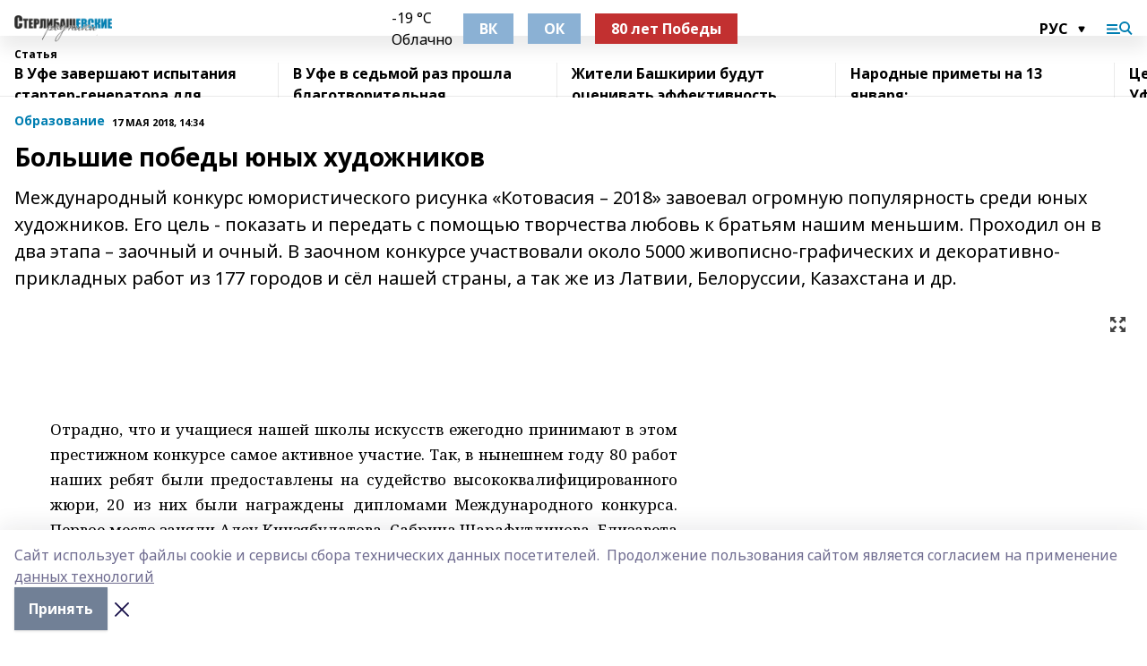

--- FILE ---
content_type: text/html; charset=utf-8
request_url: https://sterlibashevskierodniki.ru/articles/obrazovanie/2018-05-17/bolshie-pobedy-yunyh-hudozhnikov-220339
body_size: 26867
content:
<!doctype html>
<html data-n-head-ssr lang="ru" data-n-head="%7B%22lang%22:%7B%22ssr%22:%22ru%22%7D%7D">
  <head >
    <title>Большие победы юных художников</title><meta data-n-head="ssr" data-hid="google" name="google" content="notranslate"><meta data-n-head="ssr" data-hid="charset" charset="utf-8"><meta data-n-head="ssr" data-hid="og:image" property="og:image" content="https://api.bashinform.ru/attachments/3a4a0144ab57df946a07abe5c83181c6e184c670/store/a7b9d0b404a33354ef60f0ac7e943e36dbd34b19b87b21c6b9a9c46758f7/logo.png"><meta data-n-head="ssr" name="viewport" content="width=1300"><meta data-n-head="ssr" data-hid="og:url" property="og:url" content="https://sterlibashevskierodniki.ru/articles/obrazovanie/2018-05-17/bolshie-pobedy-yunyh-hudozhnikov-220339"><meta data-n-head="ssr" data-hid="og:type" property="og:type" content="article"><meta data-n-head="ssr" name="yandex-verification" content="1288efe6d9fc5ad4"><meta data-n-head="ssr" name="zen-verification" content="iLK49uuqnFkux7EUoNMMrDu3G7uDCYm9FASTZiJAB8qwcO8UEeIMkWVStVUkfEts"><meta data-n-head="ssr" name="google-site-verification" content="7OA7XP2ueMnl1wgzBQOYrP7mrZTSYoXd5pyF6vxI9bg"><meta data-n-head="ssr" data-hid="og:title" property="og:title" content="Большие победы юных художников"><meta data-n-head="ssr" data-hid="og:description" property="og:description" content="Международный конкурс юмористического рисунка «Котовасия – 2018» завоевал огромную популярность среди юных художников. Его цель - показать и передать с помощью творчества любовь к братьям нашим меньшим. Проходил он в два этапа – заочный и очный. В заочном конкурсе участвовали около 5000 живописно-графических и декоративно-прикладных работ из 177 городов и сёл нашей страны, а так же из Латвии, Белоруссии, Казахстана и др."><meta data-n-head="ssr" data-hid="description" name="description" content="Международный конкурс юмористического рисунка «Котовасия – 2018» завоевал огромную популярность среди юных художников. Его цель - показать и передать с помощью творчества любовь к братьям нашим меньшим. Проходил он в два этапа – заочный и очный. В заочном конкурсе участвовали около 5000 живописно-графических и декоративно-прикладных работ из 177 городов и сёл нашей страны, а так же из Латвии, Белоруссии, Казахстана и др."><link data-n-head="ssr" rel="icon" href="https://api.bashinform.ru/attachments/71b9228d31fb2683ab0399ad10a0b69935321bd1/store/67a722ebc94a58ab5513c404ad2f4eca4088713ef17b65eaf0bcf327116a/favicon.png"><link data-n-head="ssr" rel="canonical" href="https://sterlibashevskierodniki.ru/articles/obrazovanie/2018-05-17/bolshie-pobedy-yunyh-hudozhnikov-220339"><link data-n-head="ssr" rel="preconnect" href="https://fonts.googleapis.com"><link data-n-head="ssr" rel="stylesheet" href="/fonts/noto-sans/index.css"><link data-n-head="ssr" rel="stylesheet" href="https://fonts.googleapis.com/css2?family=Noto+Serif:wght@400;700&amp;display=swap"><link data-n-head="ssr" rel="stylesheet" href="https://fonts.googleapis.com/css2?family=Inter:wght@400;600;700;900&amp;display=swap"><link data-n-head="ssr" rel="stylesheet" href="https://fonts.googleapis.com/css2?family=Montserrat:wght@400;700&amp;display=swap"><link data-n-head="ssr" rel="stylesheet" href="https://fonts.googleapis.com/css2?family=Pacifico&amp;display=swap"><style data-n-head="ssr">:root { --active-color: #007EB1; }</style><script data-n-head="ssr" src="https://yastatic.net/pcode/adfox/loader.js" crossorigin="anonymous"></script><script data-n-head="ssr" src="https://vk.com/js/api/openapi.js" async></script><script data-n-head="ssr" src="https://widget.sparrow.ru/js/embed.js" async></script><script data-n-head="ssr" src="//web.webpushs.com/js/push/12653d05dcbd9e4f7d95fab9f9c1faa3_1.js" async></script><script data-n-head="ssr" src="https://yandex.ru/ads/system/header-bidding.js" async></script><script data-n-head="ssr" src="https://ads.digitalcaramel.com/js/bashinform.ru.js" type="text/javascript"></script><script data-n-head="ssr">window.yaContextCb = window.yaContextCb || []</script><script data-n-head="ssr" src="https://yandex.ru/ads/system/context.js" async></script><script data-n-head="ssr" type="application/ld+json">{
            "@context": "https://schema.org",
            "@type": "NewsArticle",
            "mainEntityOfPage": {
              "@type": "WebPage",
              "@id": "https://sterlibashevskierodniki.ru/articles/obrazovanie/2018-05-17/bolshie-pobedy-yunyh-hudozhnikov-220339"
            },
            "headline" : "Большие победы юных художников",
            "image": [
              "https://api.bashinform.ru/attachments/3a4a0144ab57df946a07abe5c83181c6e184c670/store/a7b9d0b404a33354ef60f0ac7e943e36dbd34b19b87b21c6b9a9c46758f7/logo.png"
            ],
            "datePublished": "2018-05-17T14:34:00.000+05:00",
            "author": [],
            "publisher": {
              "@type": "Organization",
              "name": "Стерлибашевские родники",
              "logo": {
                "@type": "ImageObject",
                "url": "https://api.bashinform.ru/attachments/3a4a0144ab57df946a07abe5c83181c6e184c670/store/a7b9d0b404a33354ef60f0ac7e943e36dbd34b19b87b21c6b9a9c46758f7/logo.png"
              }
            },
            "description": "Международный конкурс юмористического рисунка «Котовасия – 2018» завоевал огромную популярность среди юных художников. Его цель - показать и передать с помощью творчества любовь к братьям нашим меньшим. Проходил он в два этапа – заочный и очный. В заочном конкурсе участвовали около 5000 живописно-графических и декоративно-прикладных работ из 177 городов и сёл нашей страны, а так же из Латвии, Белоруссии, Казахстана и др."
          }</script><link rel="preload" href="/_nuxt/5983590.js" as="script"><link rel="preload" href="/_nuxt/622ad3e.js" as="script"><link rel="preload" href="/_nuxt/2d6589f.js" as="script"><link rel="preload" href="/_nuxt/f66edd5.js" as="script"><link rel="preload" href="/_nuxt/4d6fd91.js" as="script"><link rel="preload" href="/_nuxt/188fbe9.js" as="script"><link rel="preload" href="/_nuxt/efb71f6.js" as="script"><link rel="preload" href="/_nuxt/9080912.js" as="script"><link rel="preload" href="/_nuxt/634622f.js" as="script"><link rel="preload" href="/_nuxt/1eb23c1.js" as="script"><link rel="preload" href="/_nuxt/71b5a4e.js" as="script"><style data-vue-ssr-id="02097838:0 0211d3d2:0 7e56e4e3:0 78c231fa:0 2b202313:0 3ba5510c:0 7deb7420:0 7501b878:0 67a80222:0 01f9c408:0 f11faff8:0 01b9542b:0 74a8f3db:0 fd82e6f0:0 69552a97:0 2bc4b7f8:0 67baf181:0 5e85ad43:0 6f94af7f:0 77d4baa4:0 0a7c8cf7:0 a473ccf0:0 3eb3f9ae:0 0684d134:0 7eba589d:0 44e53ad8:0 d15e8f64:0">.fade-enter,.fade-leave-to{opacity:0}.fade-enter-active,.fade-leave-active{transition:opacity .2s ease}.fade-up-enter-active,.fade-up-leave-active{transition:all .35s}.fade-up-enter,.fade-up-leave-to{opacity:0;transform:translateY(-20px)}.rubric-date{display:flex;align-items:flex-end;margin-bottom:1rem}.cm-rubric{font-weight:700;font-size:14px;margin-right:.5rem;color:var(--active-color)}.cm-date{font-size:11px;text-transform:uppercase;font-weight:700}.cm-story{font-weight:700;font-size:14px;margin-left:.5rem;margin-right:.5rem;color:var(--active-color)}.serif-text{font-family:Noto Serif,serif;line-height:1.65;font-size:17px}.bg-img{background-size:cover;background-position:50%;height:0;position:relative;background-color:#e2e2e2;padding-bottom:56%;>img{position:absolute;left:0;top:0;width:100%;height:100%;-o-object-fit:cover;object-fit:cover;-o-object-position:center;object-position:center}}.btn{--text-opacity:1;color:#fff;color:rgba(255,255,255,var(--text-opacity));text-align:center;padding-top:1.5rem;padding-bottom:1.5rem;font-weight:700;cursor:pointer;margin-top:2rem;border-radius:8px;font-size:20px;background:var(--active-color)}.checkbox{border-radius:.5rem;border-width:1px;margin-right:1.25rem;cursor:pointer;border-color:#e9e9eb;width:32px;height:32px}.checkbox.__active{background:var(--active-color) 50% no-repeat url([data-uri]);border-color:var(--active-color)}.h1{margin-top:1rem;margin-bottom:1.5rem;font-weight:700;line-height:1.07;font-size:32px}.all-matters{text-align:center;cursor:pointer;padding-top:1.5rem;padding-bottom:1.5rem;font-weight:700;margin-bottom:2rem;border-radius:8px;background:#f5f5f5;font-size:20px}.all-matters.__small{padding-top:.75rem;padding-bottom:.75rem;margin-top:1.5rem;font-size:14px;border-radius:4px}[data-desktop]{.rubric-date{margin-bottom:1.25rem}.h1{font-size:46px;margin-top:1.5rem;margin-bottom:1.5rem}section.cols{display:grid;margin-left:58px;grid-gap:16px;grid-template-columns:816px 42px 300px}section.list-cols{display:grid;grid-gap:40px;grid-template-columns:1fr 300px}.matter-grid{display:flex;flex-wrap:wrap;margin-right:-16px}.top-sticky{position:-webkit-sticky;position:sticky;top:48px}.top-sticky.local{top:56px}.top-sticky.ig{top:86px}.top-sticky-matter{position:-webkit-sticky;position:sticky;z-index:1;top:102px}.top-sticky-matter.local{top:110px}.top-sticky-matter.ig{top:140px}}.search-form{display:flex;border-bottom-width:1px;--border-opacity:1;border-color:#fff;border-color:rgba(255,255,255,var(--border-opacity));padding-bottom:.75rem;justify-content:space-between;align-items:center;--text-opacity:1;color:#fff;color:rgba(255,255,255,var(--text-opacity));.reset{cursor:pointer;opacity:.5;display:block}input{background-color:transparent;border-style:none;--text-opacity:1;color:#fff;color:rgba(255,255,255,var(--text-opacity));outline:2px solid transparent;outline-offset:2px;width:66.666667%;font-size:20px}input::-moz-placeholder{color:hsla(0,0%,100%,.18824)}input:-ms-input-placeholder{color:hsla(0,0%,100%,.18824)}input::placeholder{color:hsla(0,0%,100%,.18824)}}[data-desktop] .search-form{width:820px;button{border-radius:.25rem;font-weight:700;padding:.5rem 1.5rem;cursor:pointer;--text-opacity:1;color:#fff;color:rgba(255,255,255,var(--text-opacity));font-size:22px;background:var(--active-color)}input{font-size:28px}.reset{margin-right:2rem;margin-left:auto}}html.locked{overflow:hidden}html{body{letter-spacing:-.03em;font-family:Noto Sans,sans-serif;line-height:1.19;font-size:14px}ol,ul{margin-left:2rem;margin-bottom:1rem;li{margin-bottom:.5rem}}ol{list-style-type:decimal}ul{list-style-type:disc}a{cursor:pointer;color:inherit}iframe,img,object,video{max-width:100%}}.container{padding-left:16px;padding-right:16px}[data-desktop]{min-width:1250px;.container{margin-left:auto;margin-right:auto;padding-left:0;padding-right:0;width:1250px}}
/*! normalize.css v8.0.1 | MIT License | github.com/necolas/normalize.css */html{line-height:1.15;-webkit-text-size-adjust:100%}body{margin:0}main{display:block}h1{font-size:2em;margin:.67em 0}hr{box-sizing:content-box;height:0;overflow:visible}pre{font-family:monospace,monospace;font-size:1em}a{background-color:transparent}abbr[title]{border-bottom:none;text-decoration:underline;-webkit-text-decoration:underline dotted;text-decoration:underline dotted}b,strong{font-weight:bolder}code,kbd,samp{font-family:monospace,monospace;font-size:1em}small{font-size:80%}sub,sup{font-size:75%;line-height:0;position:relative;vertical-align:baseline}sub{bottom:-.25em}sup{top:-.5em}img{border-style:none}button,input,optgroup,select,textarea{font-family:inherit;font-size:100%;line-height:1.15;margin:0}button,input{overflow:visible}button,select{text-transform:none}[type=button],[type=reset],[type=submit],button{-webkit-appearance:button}[type=button]::-moz-focus-inner,[type=reset]::-moz-focus-inner,[type=submit]::-moz-focus-inner,button::-moz-focus-inner{border-style:none;padding:0}[type=button]:-moz-focusring,[type=reset]:-moz-focusring,[type=submit]:-moz-focusring,button:-moz-focusring{outline:1px dotted ButtonText}fieldset{padding:.35em .75em .625em}legend{box-sizing:border-box;color:inherit;display:table;max-width:100%;padding:0;white-space:normal}progress{vertical-align:baseline}textarea{overflow:auto}[type=checkbox],[type=radio]{box-sizing:border-box;padding:0}[type=number]::-webkit-inner-spin-button,[type=number]::-webkit-outer-spin-button{height:auto}[type=search]{-webkit-appearance:textfield;outline-offset:-2px}[type=search]::-webkit-search-decoration{-webkit-appearance:none}::-webkit-file-upload-button{-webkit-appearance:button;font:inherit}details{display:block}summary{display:list-item}[hidden],template{display:none}blockquote,dd,dl,figure,h1,h2,h3,h4,h5,h6,hr,p,pre{margin:0}button{background-color:transparent;background-image:none}button:focus{outline:1px dotted;outline:5px auto -webkit-focus-ring-color}fieldset,ol,ul{margin:0;padding:0}ol,ul{list-style:none}html{font-family:Noto Sans,sans-serif;line-height:1.5}*,:after,:before{box-sizing:border-box;border:0 solid #e2e8f0}hr{border-top-width:1px}img{border-style:solid}textarea{resize:vertical}input::-moz-placeholder,textarea::-moz-placeholder{color:#a0aec0}input:-ms-input-placeholder,textarea:-ms-input-placeholder{color:#a0aec0}input::placeholder,textarea::placeholder{color:#a0aec0}[role=button],button{cursor:pointer}table{border-collapse:collapse}h1,h2,h3,h4,h5,h6{font-size:inherit;font-weight:inherit}a{color:inherit;text-decoration:inherit}button,input,optgroup,select,textarea{padding:0;line-height:inherit;color:inherit}code,kbd,pre,samp{font-family:Menlo,Monaco,Consolas,"Liberation Mono","Courier New",monospace}audio,canvas,embed,iframe,img,object,svg,video{display:block;vertical-align:middle}img,video{max-width:100%;height:auto}.appearance-none{-webkit-appearance:none;-moz-appearance:none;appearance:none}.bg-transparent{background-color:transparent}.bg-black{--bg-opacity:1;background-color:#000;background-color:rgba(0,0,0,var(--bg-opacity))}.bg-white{--bg-opacity:1;background-color:#fff;background-color:rgba(255,255,255,var(--bg-opacity))}.bg-gray-200{--bg-opacity:1;background-color:#edf2f7;background-color:rgba(237,242,247,var(--bg-opacity))}.bg-center{background-position:50%}.bg-top{background-position:top}.bg-no-repeat{background-repeat:no-repeat}.bg-cover{background-size:cover}.bg-contain{background-size:contain}.border-collapse{border-collapse:collapse}.border-black{--border-opacity:1;border-color:#000;border-color:rgba(0,0,0,var(--border-opacity))}.border-blue-400{--border-opacity:1;border-color:#63b3ed;border-color:rgba(99,179,237,var(--border-opacity))}.rounded{border-radius:.25rem}.rounded-lg{border-radius:.5rem}.rounded-full{border-radius:9999px}.border-none{border-style:none}.border-2{border-width:2px}.border-4{border-width:4px}.border{border-width:1px}.border-t-0{border-top-width:0}.border-t{border-top-width:1px}.border-b{border-bottom-width:1px}.cursor-pointer{cursor:pointer}.block{display:block}.inline-block{display:inline-block}.flex{display:flex}.table{display:table}.grid{display:grid}.hidden{display:none}.flex-col{flex-direction:column}.flex-wrap{flex-wrap:wrap}.flex-no-wrap{flex-wrap:nowrap}.items-center{align-items:center}.justify-center{justify-content:center}.justify-between{justify-content:space-between}.flex-grow-0{flex-grow:0}.flex-shrink-0{flex-shrink:0}.order-first{order:-9999}.order-last{order:9999}.font-sans{font-family:Noto Sans,sans-serif}.font-serif{font-family:Noto Serif,serif}.font-medium{font-weight:500}.font-semibold{font-weight:600}.font-bold{font-weight:700}.h-6{height:1.5rem}.h-12{height:3rem}.h-auto{height:auto}.h-full{height:100%}.text-xs{font-size:11px}.text-sm{font-size:12px}.text-base{font-size:14px}.text-lg{font-size:16px}.text-xl{font-size:18px}.text-2xl{font-size:21px}.text-3xl{font-size:30px}.text-4xl{font-size:46px}.leading-6{line-height:1.5rem}.leading-none{line-height:1}.leading-tight{line-height:1.07}.leading-snug{line-height:1.125}.m-0{margin:0}.my-0{margin-top:0;margin-bottom:0}.mx-0{margin-left:0;margin-right:0}.mx-2{margin-left:.5rem;margin-right:.5rem}.my-4{margin-top:1rem;margin-bottom:1rem}.mx-4{margin-left:1rem;margin-right:1rem}.my-5{margin-top:1.25rem;margin-bottom:1.25rem}.mx-5{margin-left:1.25rem;margin-right:1.25rem}.my-6{margin-top:1.5rem;margin-bottom:1.5rem}.my-8{margin-top:2rem;margin-bottom:2rem}.mx-auto{margin-left:auto;margin-right:auto}.-mx-3{margin-left:-.75rem;margin-right:-.75rem}.-my-4{margin-top:-1rem;margin-bottom:-1rem}.mt-0{margin-top:0}.mr-0{margin-right:0}.mb-0{margin-bottom:0}.ml-0{margin-left:0}.mt-1{margin-top:.25rem}.mr-1{margin-right:.25rem}.mb-1{margin-bottom:.25rem}.ml-1{margin-left:.25rem}.mt-2{margin-top:.5rem}.mr-2{margin-right:.5rem}.mb-2{margin-bottom:.5rem}.ml-2{margin-left:.5rem}.mt-3{margin-top:.75rem}.mr-3{margin-right:.75rem}.mb-3{margin-bottom:.75rem}.mt-4{margin-top:1rem}.mr-4{margin-right:1rem}.mb-4{margin-bottom:1rem}.ml-4{margin-left:1rem}.mt-5{margin-top:1.25rem}.mr-5{margin-right:1.25rem}.mb-5{margin-bottom:1.25rem}.mt-6{margin-top:1.5rem}.mr-6{margin-right:1.5rem}.mb-6{margin-bottom:1.5rem}.mt-8{margin-top:2rem}.mr-8{margin-right:2rem}.mb-8{margin-bottom:2rem}.ml-8{margin-left:2rem}.mt-10{margin-top:2.5rem}.ml-10{margin-left:2.5rem}.mt-12{margin-top:3rem}.mb-12{margin-bottom:3rem}.mt-16{margin-top:4rem}.mb-16{margin-bottom:4rem}.mr-20{margin-right:5rem}.mr-auto{margin-right:auto}.ml-auto{margin-left:auto}.-mt-2{margin-top:-.5rem}.max-w-none{max-width:none}.max-w-full{max-width:100%}.object-contain{-o-object-fit:contain;object-fit:contain}.object-cover{-o-object-fit:cover;object-fit:cover}.object-center{-o-object-position:center;object-position:center}.opacity-0{opacity:0}.opacity-50{opacity:.5}.outline-none{outline:2px solid transparent;outline-offset:2px}.overflow-auto{overflow:auto}.overflow-hidden{overflow:hidden}.overflow-visible{overflow:visible}.p-0{padding:0}.p-2{padding:.5rem}.p-3{padding:.75rem}.p-4{padding:1rem}.p-8{padding:2rem}.px-0{padding-left:0;padding-right:0}.py-1{padding-top:.25rem;padding-bottom:.25rem}.px-1{padding-left:.25rem;padding-right:.25rem}.py-2{padding-top:.5rem;padding-bottom:.5rem}.px-2{padding-left:.5rem;padding-right:.5rem}.py-3{padding-top:.75rem;padding-bottom:.75rem}.px-3{padding-left:.75rem;padding-right:.75rem}.py-4{padding-top:1rem;padding-bottom:1rem}.px-4{padding-left:1rem;padding-right:1rem}.px-5{padding-left:1.25rem;padding-right:1.25rem}.px-6{padding-left:1.5rem;padding-right:1.5rem}.py-8{padding-top:2rem;padding-bottom:2rem}.py-10{padding-top:2.5rem;padding-bottom:2.5rem}.pt-0{padding-top:0}.pr-0{padding-right:0}.pb-0{padding-bottom:0}.pt-1{padding-top:.25rem}.pt-2{padding-top:.5rem}.pb-2{padding-bottom:.5rem}.pl-2{padding-left:.5rem}.pt-3{padding-top:.75rem}.pb-3{padding-bottom:.75rem}.pt-4{padding-top:1rem}.pr-4{padding-right:1rem}.pb-4{padding-bottom:1rem}.pl-4{padding-left:1rem}.pt-5{padding-top:1.25rem}.pr-5{padding-right:1.25rem}.pb-5{padding-bottom:1.25rem}.pl-5{padding-left:1.25rem}.pt-6{padding-top:1.5rem}.pb-6{padding-bottom:1.5rem}.pl-6{padding-left:1.5rem}.pt-8{padding-top:2rem}.pb-8{padding-bottom:2rem}.pr-10{padding-right:2.5rem}.pb-12{padding-bottom:3rem}.pl-12{padding-left:3rem}.pb-16{padding-bottom:4rem}.pointer-events-none{pointer-events:none}.fixed{position:fixed}.absolute{position:absolute}.relative{position:relative}.sticky{position:-webkit-sticky;position:sticky}.top-0{top:0}.right-0{right:0}.bottom-0{bottom:0}.left-0{left:0}.left-auto{left:auto}.shadow{box-shadow:0 1px 3px 0 rgba(0,0,0,.1),0 1px 2px 0 rgba(0,0,0,.06)}.shadow-none{box-shadow:none}.text-center{text-align:center}.text-right{text-align:right}.text-transparent{color:transparent}.text-black{--text-opacity:1;color:#000;color:rgba(0,0,0,var(--text-opacity))}.text-white{--text-opacity:1;color:#fff;color:rgba(255,255,255,var(--text-opacity))}.text-gray-600{--text-opacity:1;color:#718096;color:rgba(113,128,150,var(--text-opacity))}.text-gray-700{--text-opacity:1;color:#4a5568;color:rgba(74,85,104,var(--text-opacity))}.uppercase{text-transform:uppercase}.underline{text-decoration:underline}.tracking-tight{letter-spacing:-.05em}.select-none{-webkit-user-select:none;-moz-user-select:none;-ms-user-select:none;user-select:none}.select-all{-webkit-user-select:all;-moz-user-select:all;-ms-user-select:all;user-select:all}.visible{visibility:visible}.invisible{visibility:hidden}.whitespace-no-wrap{white-space:nowrap}.w-auto{width:auto}.w-1\/3{width:33.333333%}.w-full{width:100%}.z-20{z-index:20}.z-50{z-index:50}.gap-1{grid-gap:.25rem;gap:.25rem}.gap-2{grid-gap:.5rem;gap:.5rem}.gap-3{grid-gap:.75rem;gap:.75rem}.gap-4{grid-gap:1rem;gap:1rem}.gap-5{grid-gap:1.25rem;gap:1.25rem}.gap-6{grid-gap:1.5rem;gap:1.5rem}.gap-8{grid-gap:2rem;gap:2rem}.gap-10{grid-gap:2.5rem;gap:2.5rem}.grid-cols-1{grid-template-columns:repeat(1,minmax(0,1fr))}.grid-cols-2{grid-template-columns:repeat(2,minmax(0,1fr))}.grid-cols-3{grid-template-columns:repeat(3,minmax(0,1fr))}.grid-cols-4{grid-template-columns:repeat(4,minmax(0,1fr))}.grid-cols-5{grid-template-columns:repeat(5,minmax(0,1fr))}.transform{--transform-translate-x:0;--transform-translate-y:0;--transform-rotate:0;--transform-skew-x:0;--transform-skew-y:0;--transform-scale-x:1;--transform-scale-y:1;transform:translateX(var(--transform-translate-x)) translateY(var(--transform-translate-y)) rotate(var(--transform-rotate)) skewX(var(--transform-skew-x)) skewY(var(--transform-skew-y)) scaleX(var(--transform-scale-x)) scaleY(var(--transform-scale-y))}.transition-all{transition-property:all}.transition{transition-property:background-color,border-color,color,fill,stroke,opacity,box-shadow,transform}@-webkit-keyframes spin{to{transform:rotate(1turn)}}@keyframes spin{to{transform:rotate(1turn)}}@-webkit-keyframes ping{75%,to{transform:scale(2);opacity:0}}@keyframes ping{75%,to{transform:scale(2);opacity:0}}@-webkit-keyframes pulse{50%{opacity:.5}}@keyframes pulse{50%{opacity:.5}}@-webkit-keyframes bounce{0%,to{transform:translateY(-25%);-webkit-animation-timing-function:cubic-bezier(.8,0,1,1);animation-timing-function:cubic-bezier(.8,0,1,1)}50%{transform:none;-webkit-animation-timing-function:cubic-bezier(0,0,.2,1);animation-timing-function:cubic-bezier(0,0,.2,1)}}@keyframes bounce{0%,to{transform:translateY(-25%);-webkit-animation-timing-function:cubic-bezier(.8,0,1,1);animation-timing-function:cubic-bezier(.8,0,1,1)}50%{transform:none;-webkit-animation-timing-function:cubic-bezier(0,0,.2,1);animation-timing-function:cubic-bezier(0,0,.2,1)}}
.nuxt-progress{position:fixed;top:0;left:0;right:0;height:2px;width:0;opacity:1;transition:width .1s,opacity .4s;background-color:var(--active-color);z-index:999999}.nuxt-progress.nuxt-progress-notransition{transition:none}.nuxt-progress-failed{background-color:red}
.page_1iNBq{position:relative;min-height:65vh}[data-desktop]{.topBanner_Im5IM{margin-left:auto;margin-right:auto;width:1256px}}
.bnr_2VvRX{margin-left:auto;margin-right:auto;width:300px}.bnr_2VvRX:not(:empty){margin-bottom:1rem}.bnrContainer_1ho9N.mb-0 .bnr_2VvRX{margin-bottom:0}[data-desktop]{.bnr_2VvRX{width:auto;margin-left:0;margin-right:0}}
.topline-container[data-v-7682f57c]{position:-webkit-sticky;position:sticky;top:0;z-index:10}.bottom-menu[data-v-7682f57c]{--bg-opacity:1;background-color:#fff;background-color:rgba(255,255,255,var(--bg-opacity));height:45px;box-shadow:0 15px 20px rgba(0,0,0,.08)}.bottom-menu.__dark[data-v-7682f57c]{--bg-opacity:1;background-color:#000;background-color:rgba(0,0,0,var(--bg-opacity));.bottom-menu-link{--text-opacity:1;color:#fff;color:rgba(255,255,255,var(--text-opacity))}.bottom-menu-link:hover{color:var(--active-color)}}.bottom-menu-links[data-v-7682f57c]{display:flex;overflow:auto;grid-gap:1rem;gap:1rem;padding-top:1rem;padding-bottom:1rem;scrollbar-width:none}.bottom-menu-links[data-v-7682f57c]::-webkit-scrollbar{display:none}.bottom-menu-link[data-v-7682f57c]{white-space:nowrap;font-weight:700}.bottom-menu-link[data-v-7682f57c]:hover{color:var(--active-color)}
.topline_KUXuM{--bg-opacity:1;background-color:#fff;background-color:rgba(255,255,255,var(--bg-opacity));padding-top:.5rem;padding-bottom:.5rem;position:relative;box-shadow:0 15px 20px rgba(0,0,0,.08);height:40px;z-index:1}.topline_KUXuM.__dark_3HDH5{--bg-opacity:1;background-color:#000;background-color:rgba(0,0,0,var(--bg-opacity))}[data-desktop]{.topline_KUXuM{height:50px}}
.container_3LUUG{display:flex;align-items:center;justify-content:space-between}.container_3LUUG.__dark_AMgBk{.logo_1geVj{--text-opacity:1;color:#fff;color:rgba(255,255,255,var(--text-opacity))}.menu-trigger_2_P72{--bg-opacity:1;background-color:#fff;background-color:rgba(255,255,255,var(--bg-opacity))}.lang_107ai,.topline-item_1BCyx{--text-opacity:1;color:#fff;color:rgba(255,255,255,var(--text-opacity))}.lang_107ai{background-image:url([data-uri])}}.lang_107ai{margin-left:auto;margin-right:1.25rem;padding-right:1rem;padding-left:.5rem;cursor:pointer;display:flex;align-items:center;font-weight:700;-webkit-appearance:none;-moz-appearance:none;appearance:none;outline:2px solid transparent;outline-offset:2px;text-transform:uppercase;background:no-repeat url([data-uri]) calc(100% - 3px) 50%}.logo-img_9ttWw{max-height:30px}.logo-text_Gwlnp{white-space:nowrap;font-family:Pacifico,serif;font-size:24px;line-height:.9;color:var(--active-color)}.menu-trigger_2_P72{cursor:pointer;width:30px;height:24px;background:var(--active-color);-webkit-mask:no-repeat url(/_nuxt/img/menu.cffb7c4.svg) center;mask:no-repeat url(/_nuxt/img/menu.cffb7c4.svg) center}.menu-trigger_2_P72.__cross_3NUSb{-webkit-mask-image:url([data-uri]);mask-image:url([data-uri])}.topline-item_1BCyx{font-weight:700;line-height:1;margin-right:16px}.topline-item_1BCyx,.topline-item_1BCyx.blue_1SDgs,.topline-item_1BCyx.red_1EmKm{--text-opacity:1;color:#fff;color:rgba(255,255,255,var(--text-opacity))}.topline-item_1BCyx.blue_1SDgs,.topline-item_1BCyx.red_1EmKm{padding:9px 18px;background:#8bb1d4}.topline-item_1BCyx.red_1EmKm{background:#c23030}.topline-item_1BCyx.default_3xuLv{font-size:12px;color:var(--active-color);max-width:100px}[data-desktop]{.logo-img_9ttWw{max-height:40px}.logo-text_Gwlnp{position:relative;top:-3px;font-size:36px}.slogan-desktop_2LraR{font-size:11px;margin-left:2.5rem;font-weight:700;text-transform:uppercase;color:#5e6a70}.lang_107ai{margin-left:0}}
.weather[data-v-f75b9a02]{display:flex;align-items:center;.icon{border-radius:9999px;margin-right:.5rem;background:var(--active-color) no-repeat 50%/11px;width:18px;height:18px}.clear{background-image:url(/_nuxt/img/clear.504a39c.svg)}.clouds{background-image:url(/_nuxt/img/clouds.35bb1b1.svg)}.few_clouds{background-image:url(/_nuxt/img/few_clouds.849e8ce.svg)}.rain{background-image:url(/_nuxt/img/rain.fa221cc.svg)}.snow{background-image:url(/_nuxt/img/snow.3971728.svg)}.thunderstorm_w_rain{background-image:url(/_nuxt/img/thunderstorm_w_rain.f4f5bf2.svg)}.thunderstorm{background-image:url(/_nuxt/img/thunderstorm.bbf00c1.svg)}.text{font-size:12px;font-weight:700;line-height:1;color:rgba(0,0,0,.9)}}.__dark.weather .text[data-v-f75b9a02]{--text-opacity:1;color:#fff;color:rgba(255,255,255,var(--text-opacity))}
.block_35WEi{position:-webkit-sticky;position:sticky;left:0;width:100%;padding-top:.75rem;padding-bottom:.75rem;--bg-opacity:1;background-color:#fff;background-color:rgba(255,255,255,var(--bg-opacity));--text-opacity:1;color:#000;color:rgba(0,0,0,var(--text-opacity));height:68px;z-index:8;border-bottom:1px solid rgba(0,0,0,.08235)}.block_35WEi.invisible_3bwn4{visibility:hidden}.block_35WEi.local_2u9p8,.block_35WEi.local_ext_2mSQw{top:40px}.block_35WEi.local_2u9p8.has_bottom_items_u0rcZ,.block_35WEi.local_ext_2mSQw.has_bottom_items_u0rcZ{top:85px}.block_35WEi.ig_3ld7e{top:50px}.block_35WEi.ig_3ld7e.has_bottom_items_u0rcZ{top:95px}.block_35WEi.bi_3BhQ1,.block_35WEi.bi_ext_1Yp6j{top:49px}.block_35WEi.bi_3BhQ1.has_bottom_items_u0rcZ,.block_35WEi.bi_ext_1Yp6j.has_bottom_items_u0rcZ{top:94px}.block_35WEi.red_wPGsU{background:#fdf3f3;.blockTitle_1BF2P{color:#d65a47}}.block_35WEi.blue_2AJX7{background:#e6ecf2;.blockTitle_1BF2P{color:#8bb1d4}}.block_35WEi{.loading_1RKbb{height:1.5rem;margin:0 auto}}.blockTitle_1BF2P{font-weight:700;font-size:12px;margin-bottom:.25rem;display:inline-block;overflow:hidden;max-height:1.2em;display:-webkit-box;-webkit-line-clamp:1;-webkit-box-orient:vertical;text-overflow:ellipsis}.items_2XU71{display:flex;overflow:auto;margin-left:-16px;margin-right:-16px;padding-left:16px;padding-right:16px}.items_2XU71::-webkit-scrollbar{display:none}.item_KFfAv{flex-shrink:0;flex-grow:0;padding-right:1rem;margin-right:1rem;font-weight:700;overflow:hidden;width:295px;max-height:2.4em;border-right:1px solid rgba(0,0,0,.08235);display:-webkit-box;-webkit-line-clamp:2;-webkit-box-orient:vertical;text-overflow:ellipsis}.item_KFfAv:hover{opacity:.75}[data-desktop]{.block_35WEi{height:54px}.block_35WEi.local_2u9p8,.block_35WEi.local_ext_2mSQw{top:50px}.block_35WEi.local_2u9p8.has_bottom_items_u0rcZ,.block_35WEi.local_ext_2mSQw.has_bottom_items_u0rcZ{top:95px}.block_35WEi.ig_3ld7e{top:80px}.block_35WEi.ig_3ld7e.has_bottom_items_u0rcZ{top:125px}.block_35WEi.bi_3BhQ1,.block_35WEi.bi_ext_1Yp6j{top:42px}.block_35WEi.bi_3BhQ1.has_bottom_items_u0rcZ,.block_35WEi.bi_ext_1Yp6j.has_bottom_items_u0rcZ{top:87px}.block_35WEi.image_3yONs{.prev_1cQoq{background-image:url([data-uri])}.next_827zB{background-image:url([data-uri])}}.wrapper_TrcU4{display:grid;grid-template-columns:240px calc(100% - 320px)}.next_827zB,.prev_1cQoq{position:absolute;cursor:pointer;width:24px;height:24px;top:4px;left:210px;background:url([data-uri])}.next_827zB{left:auto;right:15px;background:url([data-uri])}.blockTitle_1BF2P{font-size:18px;padding-right:2.5rem;margin-right:0;max-height:2.4em;-webkit-line-clamp:2}.items_2XU71{margin-left:0;padding-left:0;-ms-scroll-snap-type:x mandatory;scroll-snap-type:x mandatory;scroll-behavior:smooth;scrollbar-width:none}.item_KFfAv,.items_2XU71{margin-right:0;padding-right:0}.item_KFfAv{padding-left:1.25rem;scroll-snap-align:start;width:310px;border-left:1px solid rgba(0,0,0,.08235);border-right:none}}
@-webkit-keyframes rotate-data-v-8cdd8c10{0%{transform:rotate(0)}to{transform:rotate(1turn)}}@keyframes rotate-data-v-8cdd8c10{0%{transform:rotate(0)}to{transform:rotate(1turn)}}.component[data-v-8cdd8c10]{height:3rem;margin-top:1.5rem;margin-bottom:1.5rem;display:flex;justify-content:center;align-items:center;span{height:100%;width:4rem;background:no-repeat url(/_nuxt/img/loading.dd38236.svg) 50%/contain;-webkit-animation:rotate-data-v-8cdd8c10 .8s infinite;animation:rotate-data-v-8cdd8c10 .8s infinite}}
.promo_ZrQsB{text-align:center;display:block;--text-opacity:1;color:#fff;color:rgba(255,255,255,var(--text-opacity));font-weight:500;font-size:16px;line-height:1;position:relative;z-index:1;background:#d65a47;padding:6px 20px}[data-desktop]{.promo_ZrQsB{margin-left:auto;margin-right:auto;font-size:18px;padding:12px 40px}}
.feedTriggerMobile_1uP3h{text-align:center;width:100%;left:0;bottom:0;padding:1rem;color:#000;color:rgba(0,0,0,var(--text-opacity));background:#e7e7e7;filter:drop-shadow(0 -10px 30px rgba(0,0,0,.4))}.feedTriggerMobile_1uP3h,[data-desktop] .feedTriggerDesktop_eR1zC{position:fixed;font-weight:700;--text-opacity:1;z-index:8}[data-desktop] .feedTriggerDesktop_eR1zC{color:#fff;color:rgba(255,255,255,var(--text-opacity));cursor:pointer;padding:1rem 1rem 1rem 1.5rem;display:flex;align-items:center;justify-content:space-between;width:auto;font-size:28px;right:20px;bottom:20px;line-height:.85;background:var(--active-color);.new_36fkO{--bg-opacity:1;background-color:#fff;background-color:rgba(255,255,255,var(--bg-opacity));font-size:18px;padding:.25rem .5rem;margin-left:1rem;color:var(--active-color)}}
.noindex_1PbKm{display:block}[data-desktop]{.rubricDate_XPC5P{margin-left:58px}.noindex_1PbKm,.pollContainer_25rgc{margin-left:40px}.noindex_1PbKm{width:700px}}
.h1_fQcc_{margin-top:0;margin-bottom:1rem;font-size:28px}.bigLead_37UJd{margin-bottom:1.25rem;font-size:20px}[data-desktop]{.h1_fQcc_{margin-bottom:1.25rem;margin-top:0;font-size:40px}.bigLead_37UJd{font-size:21px;margin-bottom:2rem}.smallLead_3mYo6{font-size:21px;font-weight:500}.leadImg_n0Xok{display:grid;grid-gap:2rem;gap:2rem;margin-bottom:2rem;grid-template-columns:repeat(2,minmax(0,1fr));margin-left:40px;width:700px}}
.partner[data-v-73e20f19]{margin-top:1rem;margin-bottom:1rem;color:rgba(0,0,0,.31373)}
.block_1h4f8{margin-bottom:1.5rem}[data-desktop] .block_1h4f8{margin-bottom:2rem}
.imageContainer_N5llU{position:relative;--bg-opacity:1;background-color:#edf2f7;background-color:rgba(237,242,247,var(--bg-opacity))}[data-desktop]{.imageBlock_36ZEy{margin-left:40px;width:700px}}
.fs-icon[data-v-2dcb0dcc]{position:absolute;cursor:pointer;right:0;top:0;transition-property:background-color,border-color,color,fill,stroke,opacity,box-shadow,transform;transition-duration:.3s;width:25px;height:25px;background:url(/_nuxt/img/fs.32f317e.svg) 0 100% no-repeat}
.blurImgContainer_3_532{position:relative;overflow:hidden;--bg-opacity:1;background-color:#edf2f7;background-color:rgba(237,242,247,var(--bg-opacity));background-position:50%;background-repeat:no-repeat;display:flex;align-items:center;justify-content:center;aspect-ratio:16/9;background-image:url(/img/loading.svg)}.blurImgBlur_2fI8T{background-position:50%;background-size:cover;filter:blur(10px)}.blurImgBlur_2fI8T,.blurImgImg_ZaMSE{position:absolute;left:0;top:0;width:100%;height:100%}.blurImgImg_ZaMSE{-o-object-fit:contain;object-fit:contain;-o-object-position:center;object-position:center}.play_hPlPQ{background-size:contain;background-position:50%;background-repeat:no-repeat;position:relative;z-index:1;width:18%;min-width:30px;max-width:80px;aspect-ratio:1/1;background-image:url([data-uri])}[data-desktop]{.play_hPlPQ{min-width:35px}}
.photoText_slx0c{padding-top:.25rem;font-family:Noto Serif,serif;font-size:13px;a{color:var(--active-color)}}.author_1ZcJr{color:rgba(0,0,0,.50196);span{margin-right:.25rem}}[data-desktop]{.photoText_slx0c{padding-top:.75rem;font-size:12px;line-height:1}.author_1ZcJr{font-size:11px}}.photoText_slx0c.textWhite_m9vxt{--text-opacity:1;color:#fff;color:rgba(255,255,255,var(--text-opacity));.author_1ZcJr{--text-opacity:1;color:#fff;color:rgba(255,255,255,var(--text-opacity))}}
.paragraph[data-v-7a4bd814]{a{color:var(--active-color)}p{margin-bottom:1.5rem}ol,ul{margin-left:2rem;margin-bottom:1rem;li{margin-bottom:.5rem}}ol{list-style-type:decimal}ul{list-style-type:disc}.question{font-weight:700;font-size:21px;line-height:1.43}.answer:before,.question:before{content:"— "}h2,h3,h4{font-weight:700;margin-bottom:1.5rem;line-height:1.07;font-family:Noto Sans,sans-serif}h2{font-size:30px}h3{font-size:21px}h4{font-size:18px}blockquote{padding-top:1rem;padding-bottom:1rem;margin-bottom:1rem;font-weight:700;font-family:Noto Sans,sans-serif;border-top:6px solid var(--active-color);border-bottom:6px solid var(--active-color);font-size:19px;line-height:1.15}.table-wrapper{overflow:auto}table{border-collapse:collapse;margin-top:1rem;margin-bottom:1rem;min-width:100%;td{padding:.75rem .5rem;border-width:1px}p{margin:0}}}
.readus_3o8ag{margin-bottom:1.5rem;font-weight:700;font-size:16px}.subscribeButton_2yILe{font-weight:700;--text-opacity:1;color:#fff;color:rgba(255,255,255,var(--text-opacity));text-align:center;letter-spacing:-.05em;background:var(--active-color);padding:0 8px 3px;border-radius:11px;font-size:15px;width:140px}.rTitle_ae5sX{margin-bottom:1rem;font-family:Noto Sans,sans-serif;font-weight:700;color:#202022;font-size:20px;font-style:normal;line-height:normal}.items_1vOtx{display:flex;flex-wrap:wrap;grid-gap:.75rem;gap:.75rem;max-width:360px}.items_1vOtx.regional_OHiaP{.socialIcon_1xwkP{width:calc(33% - 10px)}.socialIcon_1xwkP:first-child,.socialIcon_1xwkP:nth-child(2){width:calc(50% - 10px)}}.socialIcon_1xwkP{margin-bottom:.5rem;background-size:contain;background-repeat:no-repeat;flex-shrink:0;width:calc(50% - 10px);background-position:0;height:30px}.vkIcon_1J2rG{background-image:url(/_nuxt/img/vk.07bf3d5.svg)}.vkShortIcon_1XRTC{background-image:url(/_nuxt/img/vk-short.1e19426.svg)}.tgIcon_3Y6iI{background-image:url(/_nuxt/img/tg.bfb93b5.svg)}.zenIcon_1Vpt0{background-image:url(/_nuxt/img/zen.1c41c49.svg)}.okIcon_3Q4dv{background-image:url(/_nuxt/img/ok.de8d66c.svg)}.okShortIcon_12fSg{background-image:url(/_nuxt/img/ok-short.e0e3723.svg)}.maxIcon_3MreL{background-image:url(/_nuxt/img/max.da7c1ef.png)}[data-desktop]{.readus_3o8ag{margin-left:2.5rem}.items_1vOtx{flex-wrap:nowrap;max-width:none;align-items:center}.subscribeButton_2yILe{text-align:center;font-weight:700;width:auto;padding:4px 7px 7px;font-size:25px}.socialIcon_1xwkP{height:45px}.vkIcon_1J2rG{width:197px!important}.vkShortIcon_1XRTC{width:90px!important}.tgIcon_3Y6iI{width:160px!important}.zenIcon_1Vpt0{width:110px!important}.okIcon_3Q4dv{width:256px!important}.okShortIcon_12fSg{width:90px!important}.maxIcon_3MreL{width:110px!important}}
.socials_3qx1G{margin-bottom:1.5rem}.socials_3qx1G.__black a{--border-opacity:1;border-color:#000;border-color:rgba(0,0,0,var(--border-opacity))}.socials_3qx1G.__border-white_1pZ66 .items_JTU4t a{--border-opacity:1;border-color:#fff;border-color:rgba(255,255,255,var(--border-opacity))}.socials_3qx1G{a{display:block;background-position:50%;background-repeat:no-repeat;cursor:pointer;width:20%;border:.5px solid #e2e2e2;border-right-width:0;height:42px}a:last-child{border-right-width:1px}}.items_JTU4t{display:flex}.vk_3jS8H{background-image:url(/_nuxt/img/vk.a3fc87d.svg)}.ok_3Znis{background-image:url(/_nuxt/img/ok.480e53f.svg)}.wa_32a2a{background-image:url(/_nuxt/img/wa.f2f254d.svg)}.tg_1vndD{background-image:url([data-uri])}.print_3gkIT{background-image:url(/_nuxt/img/print.f5ef7f3.svg)}.max_sqBYC{background-image:url([data-uri])}[data-desktop]{.socials_3qx1G{margin-bottom:0;width:42px}.socials_3qx1G.__sticky{position:-webkit-sticky;position:sticky;top:102px}.socials_3qx1G.__sticky.local_3XMUZ{top:110px}.socials_3qx1G.__sticky.ig_zkzMn{top:140px}.socials_3qx1G{a{width:auto;border-width:1px;border-bottom-width:0}a:last-child{border-bottom-width:1px}}.items_JTU4t{display:block}}.socials_3qx1G.__dark_1QzU6{a{border-color:#373737}.vk_3jS8H{background-image:url(/_nuxt/img/vk-white.dc41d20.svg)}.ok_3Znis{background-image:url(/_nuxt/img/ok-white.c2036d3.svg)}.wa_32a2a{background-image:url(/_nuxt/img/wa-white.e567518.svg)}.tg_1vndD{background-image:url([data-uri])}.print_3gkIT{background-image:url(/_nuxt/img/print-white.f6fd3d9.svg)}.max_sqBYC{background-image:url([data-uri])}}
.blockTitle_2XRiy{margin-bottom:.75rem;font-weight:700;font-size:28px}.itemsContainer_3JjHp{overflow:auto;margin-right:-1rem}.items_Kf7PA{width:770px;display:flex;overflow:auto}.teaserItem_ZVyTH{padding:.75rem;background:#f2f2f4;width:240px;margin-right:16px;.img_3lUmb{margin-bottom:.5rem}.title_3KNuK{line-height:1.07;font-size:18px;font-weight:700}}.teaserItem_ZVyTH:hover .title_3KNuK{color:var(--active-color)}[data-desktop]{.blockTitle_2XRiy{font-size:30px}.itemsContainer_3JjHp{margin-right:0;overflow:visible}.items_Kf7PA{display:grid;grid-template-columns:repeat(3,minmax(0,1fr));grid-gap:1.5rem;gap:1.5rem;width:auto;overflow:visible}.teaserItem_ZVyTH{width:auto;margin-right:0;background-color:transparent;padding:0;.img_3lUmb{background:#8894a2 url(/_nuxt/img/pattern-mix.5c9ce73.svg) 100% 100% no-repeat;padding-right:40px}.title_3KNuK{font-size:21px}}}
.footer_2pohu{padding:2rem .75rem;margin-top:2rem;position:relative;background:#282828;color:#eceff1}[data-desktop]{.footer_2pohu{padding:2.5rem 0}}
.footerContainer_YJ8Ze{display:grid;grid-template-columns:repeat(1,minmax(0,1fr));grid-gap:20px;font-family:Inter,sans-serif;font-size:13px;line-height:1.38;a{--text-opacity:1;color:#fff;color:rgba(255,255,255,var(--text-opacity));opacity:.75}a:hover{opacity:.5}}.contacts_3N-fT{display:grid;grid-template-columns:repeat(1,minmax(0,1fr));grid-gap:.75rem;gap:.75rem}[data-desktop]{.footerContainer_YJ8Ze{grid-gap:2.5rem;gap:2.5rem;grid-template-columns:1fr 1fr 1fr 220px;padding-bottom:20px!important}.footerContainer_YJ8Ze.__2_3FM1O{grid-template-columns:1fr 220px}.footerContainer_YJ8Ze.__3_2yCD-{grid-template-columns:1fr 1fr 220px}.footerContainer_YJ8Ze.__4_33040{grid-template-columns:1fr 1fr 1fr 220px}}</style>
  </head>
  <body class="desktop " data-desktop="1" data-n-head="%7B%22class%22:%7B%22ssr%22:%22desktop%20%22%7D,%22data-desktop%22:%7B%22ssr%22:%221%22%7D%7D">
    <div data-server-rendered="true" id="__nuxt"><!----><div id="__layout"><div><!----> <div class="bg-white"><div class="bnrContainer_1ho9N mb-0 topBanner_Im5IM"><div title="banner_1" class="adfox-bnr bnr_2VvRX"></div></div> <!----> <div class="mb-0 bnrContainer_1ho9N"><div title="fullscreen" class="html-bnr bnr_2VvRX"></div></div> <!----></div> <div class="topline-container" data-v-7682f57c><div data-v-7682f57c><div class="topline_KUXuM"><div class="container container_3LUUG"><a href="/" class="nuxt-link-active"><img src="https://api.bashinform.ru/attachments/3a4a0144ab57df946a07abe5c83181c6e184c670/store/a7b9d0b404a33354ef60f0ac7e943e36dbd34b19b87b21c6b9a9c46758f7/logo.png" class="logo-img_9ttWw"></a> <!----> <div class="weather ml-auto mr-3" data-v-f75b9a02><div class="icon clouds" data-v-f75b9a02></div> <div class="text" data-v-f75b9a02>-19 °С <br data-v-f75b9a02>Облачно</div></div> <a href="https://vk.com/club183772247" target="_blank" class="topline-item_1BCyx blue_1SDgs">ВК</a><a href="https://ok.ru/sterlibas" target="_blank" class="topline-item_1BCyx blue_1SDgs">ОК</a><a href="/rubric/pobeda-80" target="_blank" class="topline-item_1BCyx red_1EmKm">80 лет Победы</a> <select class="lang_107ai"><option selected="selected">Рус</option> <option value="https://sterlibashevskierodniki-b.ru">Баш</option><option value="https://sterlibashevskierodniki-t.ru">Тат</option></select> <div class="menu-trigger_2_P72"></div></div></div></div> <!----></div> <div><div class="block_35WEi undefined local_ext_2mSQw"><div class="component loading_1RKbb" data-v-8cdd8c10><span data-v-8cdd8c10></span></div></div> <!----> <div class="page_1iNBq"><div><!----> <div class="feedTriggerDesktop_eR1zC"><span>Все новости</span> <!----></div></div> <div class="container mt-4"><div><div class="rubric-date rubricDate_XPC5P"><a href="/articles/obrazovanie" class="cm-rubric nuxt-link-active">Образование</a> <div class="cm-date">17 Мая 2018, 14:34</div> <!----></div> <section class="cols"><div><div class="mb-4"><!----> <h1 class="h1 h1_fQcc_">Большие победы юных художников</h1> <h2 class="bigLead_37UJd">Международный конкурс юмористического рисунка «Котовасия – 2018» завоевал огромную популярность среди юных художников. Его цель - показать и передать с помощью творчества любовь к братьям нашим меньшим. Проходил он в два этапа – заочный и очный. В заочном конкурсе участвовали около 5000 живописно-графических и декоративно-прикладных работ из 177 городов и сёл нашей страны, а так же из Латвии, Белоруссии, Казахстана и др.</h2> <div data-v-73e20f19><!----> <!----></div> <!----> <!----></div> <!----> <div><div class="block_1h4f8"><div class="imageBlock_36ZEy"><!----> <div class="imageContainer_N5llU"><div class="fs-icon" data-v-2dcb0dcc></div> <div class="mx-auto blurImgContainer_3_532"><div class="blurImgBlur_2fI8T"></div> <img class="blurImgImg_ZaMSE"> <!----></div></div> <!----></div></div><div class="block_1h4f8"><div class="paragraph serif-text" style="margin-left:40px;width:700px;" data-v-7a4bd814><br></div></div><div class="block_1h4f8"><div class="paragraph serif-text" style="margin-left:40px;width:700px;" data-v-7a4bd814><br><p align="JUSTIFY"> Отрадно, что и учащиеся нашей школы искусств ежегодно принимают в этом престижном конкурсе самое активное участие. Так, в нынешнем году 80 работ наших ребят были предоставлены на судейство высококвалифицированного жюри, 20 из них были награждены дипломами Международного конкурса. Первое место заняли Алсу Кинзябулатова, Сабрина Шарафутдинова, Елизавета Заварзина, а также коллективная работа Эльвиры Сиразовой, Кирилла Денисова, Искандера Гиниятуллина (преп. Г.Д.Кинзябулатова). Второе место присуждено Аймине Шишковой (Л.Х.Абайдуллина), Руслану Биктову, Юлии Сагитовой, Илизе Хубетдиновой и коллективной работе Денизы Мустафиной, Илины Хубутдиновой, Эльнары Мансуровой (Г.Д.Кинзябулатова). Третье место заняли Лиана Зайнетдинова, Илюза Бикташева (Г.М.Казакбаева), Дениза Мустафина, Дина Галиева, Егор Заварзин, Кирилл Денисов и коллективная работа Алсу Кинзябулатовой, Дианы Сергеевой, Алии Сиразетдиновой (Г.Д.Кинзябулатова), Анастасии Давыдовой, Дианы Каримовой, Илюзы Казакбаевой, Булата Ярмиева (Л.Х.Абайдуллина). Рената Харисова, Тимур Гилязетдинов, Арина Галиева, Анастасия Давыдова (преп. Л.Х. Абайдуллина), Радмила Вильданова, Диана Сергеева, Галина Соболева, Егор Заварзин, Сабрина Шарафутдинова, Руслан Биктов, Дина Галиева (Г.Д.Кинзябулатова) награждены поощрительными дипломами.</div></div><div class="block_1h4f8"><div class="paragraph serif-text" style="margin-left:40px;width:700px;" data-v-7a4bd814>Второй этап конкурса “Первоапрельская ЮМОРИНА “Котовасия” проходил в столице нашей республики и был буквально наводнён кошками и котами всех мастей и пород. Дефиле, в котором участвовали 47 учащихся со всего Башкортостана, являлось важной частью конкурса. Из нашей школы искусств в нём приняли участие пять учащихся. Азалия Сайфуллина с костюмом кошечки «Принцесса» стала победительницей в возрастной категории 8-10 лет и получила диплом III степени.</div></div><div class="block_1h4f8"><div class="paragraph serif-text" style="margin-left:40px;width:700px;" data-v-7a4bd814><p align="JUSTIFY"> Пока гости конкурса наслаждались дефиле и кошачьим шоу- концертом, в фойе полным ходом шёл «Живой конкурс». Сразу 72 юных художника рисовали на тему «Страсти-мордасти». Задачей ребят было передать на бумаге кошачьи эмоции. Позировали детям настоящие коты и кошки. Из нашей школы в этом конкурсе участвовали 11 учащихся. Из них Назгуль Абайдуллина (Л.Х.Абайдуллина), Алсу Кинзябулатова, Диана Сергеева (Г.Д.Кинзябулатова) стали победителями в возрастной категории 8-10 лет и получили дипломы III степени.</div></div><div class="block_1h4f8"><div class="paragraph serif-text" style="margin-left:40px;width:700px;" data-v-7a4bd814>Поздравляем всех участников конкурса и преподавателей. Желаем им неисчерпаемой энергии, творческого поиска и новых достижений! Молодцы!</div></div><div class="block_1h4f8"><div class="paragraph serif-text" style="margin-left:40px;width:700px;" data-v-7a4bd814><i>Гульнара КИНЗЯБУЛАТОВА, преподаватель первой категории художественного отделения ДШИ. </i></div></div><div class="block_1h4f8"><div class="paragraph serif-text" style="margin-left:40px;width:700px;" data-v-7a4bd814><br></div></div></div> <!----> <!----> <!----> <!----> <!----> <!----> <!----> <!----> <div class="readus_3o8ag"><div class="rTitle_ae5sX">Читайте нас</div> <div class="items_1vOtx regional_OHiaP"><a href="https://max.ru/stbrodniki" target="_blank" title="Открыть в новом окне." class="socialIcon_1xwkP maxIcon_3MreL"></a> <!----> <a href="https://vk.com/club183772247" target="_blank" title="Открыть в новом окне." class="socialIcon_1xwkP vkShortIcon_1XRTC"></a> <!----> <a href="https://ok.ru/sterlibas" target="_blank" title="Открыть в новом окне." class="socialIcon_1xwkP okShortIcon_12fSg"></a></div></div></div> <div><div class="__sticky socials_3qx1G"><div class="items_JTU4t"><a class="vk_3jS8H"></a><a class="tg_1vndD"></a><a class="wa_32a2a"></a><a class="ok_3Znis"></a><a class="max_sqBYC"></a> <a class="print_3gkIT"></a></div></div></div> <div><div class="top-sticky-matter "><div class="flex bnrContainer_1ho9N"><div title="banner_6" class="adfox-bnr bnr_2VvRX"></div></div> <div class="flex bnrContainer_1ho9N"><div title="banner_9" class="html-bnr bnr_2VvRX"></div></div></div></div></section></div> <!----> <div><!----> <!----> <div class="mb-8"><div class="blockTitle_2XRiy">Новости партнеров</div> <div class="itemsContainer_3JjHp"><div class="items_Kf7PA"><a href="https://fotobank02.ru/" class="teaserItem_ZVyTH"><div class="img_3lUmb"><div class="blurImgContainer_3_532"><div class="blurImgBlur_2fI8T"></div> <img class="blurImgImg_ZaMSE"> <!----></div></div> <div class="title_3KNuK">Фотобанк журналистов РБ</div></a><a href="https://fotobank02.ru/еда-и-напитки/" class="teaserItem_ZVyTH"><div class="img_3lUmb"><div class="blurImgContainer_3_532"><div class="blurImgBlur_2fI8T"></div> <img class="blurImgImg_ZaMSE"> <!----></div></div> <div class="title_3KNuK">Рубрика &quot;Еда и напитки&quot;</div></a><a href="https://fotobank02.ru/животные/" class="teaserItem_ZVyTH"><div class="img_3lUmb"><div class="blurImgContainer_3_532"><div class="blurImgBlur_2fI8T"></div> <img class="blurImgImg_ZaMSE"> <!----></div></div> <div class="title_3KNuK">Рубрика &quot;Животные&quot;</div></a></div></div></div></div> <!----> <!----> <!----> <!----></div> <div class="component" style="display:none;" data-v-8cdd8c10><span data-v-8cdd8c10></span></div> <div class="inf"></div></div></div> <div class="footer_2pohu"><div><div class="footerContainer_YJ8Ze __2_3FM1O __3_2yCD- __4_33040 container"><div><p>&copy; 1932-2026 Официальный сайт общественно-политической газеты Стерлибашевского района Республики Башкортостан "Стерлибашевские родники". Издается с 1932 года</p>
<p></p>
<p><a href="https://sterlibashevskierodniki.ru/pages/ob-ispolzovanii-personalnykh-dannykh">Об использовании персональных данных</a></p></div> <div>Газета зарегистрирована (ПИ №ТУ 02-01461 от 05.10.2015 г.) в Управлении Федеральной службы по надзору в сфере связи, информационных технологий и массовых коммуникаций по Республике Башкортостан. </div> <div><p>УЧРЕДИТЕЛИ: Агентство по печати и средствам массовой информации Республики Башкортостан, Акционерное общество Издательский дом &laquo;Республика Башкортостан&raquo;.</p></div> <div class="contacts_3N-fT"><div><b>Телефон</b> <div>8 (34739) 22356</div></div><div><b>Эл. почта</b> <div>sterlibashevskierodniki@mail.ru
</div></div><div><b>Адрес</b> <div>453830, Республика Башкортостан, c. Стерлибашево,ул. Карла Маркса, 102.</div></div><div><b>Рекламная служба</b> <div>8 (34739) 22354</div></div><div><b>Редакция</b> <div>8 (34739) 22353</div></div><div><b>Приемная</b> <div>8 (34739) 22353</div></div><!----><div><b>Отдел кадров</b> <div>8 (34739) 22354</div></div></div></div> <div class="container"><div class="flex mt-4"><a href="https://metrika.yandex.ru/stat/?id=45414897" target="_blank" rel="nofollow" class="mr-4"><img src="https://informer.yandex.ru/informer/45414897/3_0_FFFFFFFF_EFEFEFFF_0_pageviews" alt="Яндекс.Метрика" title="Яндекс.Метрика: данные за сегодня (просмотры, визиты и уникальные посетители)" style="width:88px; height:31px; border:0;"></a> <a href="https://www.liveinternet.ru/click" target="_blank" class="mr-4"><img src="https://counter.yadro.ru/logo?11.6" title="LiveInternet: показано число просмотров за 24 часа, посетителей за 24 часа и за сегодня" alt width="88" height="31" style="border:0"></a> <!----></div></div></div></div> <!----><!----><!----><!----><!----><!----><!----><!----><!----><!----><!----></div></div></div><script>window.__NUXT__=(function(a,b,c,d,e,f,g,h,i,j,k,l,m,n,o,p,q,r,s,t,u,v,w,x,y,z,A,B,C,D,E,F,G,H,I,J,K,L,M,N,O,P,Q,R,S,T,U,V,W,X,Y,Z,_,$,aa,ab,ac,ad,ae,af,ag,ah,ai,aj,ak,al,am,an,ao,ap,aq,ar,as,at,au,av,aw,ax,ay,az,aA,aB,aC,aD,aE,aF,aG,aH,aI,aJ,aK,aL,aM,aN,aO,aP,aQ,aR,aS,aT,aU,aV,aW,aX,aY,aZ,a_,a$,ba,bb,bc,bd,be,bf,bg,bh,bi,bj,bk,bl,bm,bn,bo,bp,bq,br,bs,bt,bu,bv,bw,bx,by,bz,bA,bB,bC,bD,bE,bF,bG,bH,bI,bJ,bK,bL,bM,bN,bO,bP,bQ,bR,bS,bT,bU,bV,bW,bX,bY,bZ,b_,b$,ca,cb,cc,cd,ce,cf,cg,ch,ci,cj,ck,cl,cm,cn,co,cp,cq,cr,cs,ct,cu,cv,cw,cx,cy,cz,cA){ag.id=220339;ag.title=ah;ag.lead=q;ag.is_promo=h;ag.erid=d;ag.show_authors=h;ag.published_at=ai;ag.noindex_text=d;ag.platform_id=o;ag.lightning=h;ag.registration_area="bashkortostan";ag.is_partners_matter=h;ag.mark_as_ads=h;ag.advertiser_details=d;ag.kind=aj;ag.kind_path="\u002Farticles";ag.image=d;ag.image_90=d;ag.image_250=d;ag.image_800=d;ag.image_1600=d;ag.path=ak;ag.rubric_title=k;ag.rubric_path=r;ag.type=p;ag.authors=[];ag.platform_title=l;ag.platform_host=s;ag.meta_information_attributes={id:993980,title:d,description:q,keywords:d};ag.theme="white";ag.noindex=d;ag.content_blocks=[{position:c,kind:"image",image:{author:d,source:d,description:d,width:1024,height:735,url:"https:\u002F\u002Fsterlibashevskierodniki.ru\u002Fattachments\u002Fbf6668cd2dd144c3be08b2754b5948d4e8dd3189\u002Fstore\u002Fcrop\u002F0\u002F0\u002F1024\u002F735\u002F1024\u002F735\u002F0\u002Fc229a197e071bc630d8be95644d839ae3c645ef2000375109fa425e52315\u002Fplaceholder.png",apply_blackout:c}},{position:t,kind:a,text:al},{position:u,kind:a,text:"\u003Cbr\u003E\u003Cp align=\"JUSTIFY\"\u003E Отрадно, что и учащиеся нашей школы искусств ежегодно принимают в этом престижном конкурсе самое активное участие. Так, в нынешнем году 80 работ наших ребят были предоставлены на судейство высококвалифицированного жюри, 20 из них были награждены дипломами Международного конкурса. Первое место заняли Алсу Кинзябулатова, Сабрина Шарафутдинова, Елизавета Заварзина, а также коллективная работа Эльвиры Сиразовой, Кирилла Денисова, Искандера Гиниятуллина (преп. Г.Д.Кинзябулатова). Второе место присуждено Аймине Шишковой (Л.Х.Абайдуллина), Руслану Биктову, Юлии Сагитовой, Илизе Хубетдиновой и коллективной работе Денизы Мустафиной, Илины Хубутдиновой, Эльнары Мансуровой (Г.Д.Кинзябулатова). Третье место заняли Лиана Зайнетдинова, Илюза Бикташева (Г.М.Казакбаева), Дениза Мустафина, Дина Галиева, Егор Заварзин, Кирилл Денисов и коллективная работа Алсу Кинзябулатовой, Дианы Сергеевой, Алии Сиразетдиновой (Г.Д.Кинзябулатова), Анастасии Давыдовой, Дианы Каримовой, Илюзы Казакбаевой, Булата Ярмиева (Л.Х.Абайдуллина). Рената Харисова, Тимур Гилязетдинов, Арина Галиева, Анастасия Давыдова (преп. Л.Х. Абайдуллина), Радмила Вильданова, Диана Сергеева, Галина Соболева, Егор Заварзин, Сабрина Шарафутдинова, Руслан Биктов, Дина Галиева (Г.Д.Кинзябулатова) награждены поощрительными дипломами."},{position:am,kind:a,text:"Второй этап конкурса “Первоапрельская ЮМОРИНА “Котовасия” проходил в столице нашей республики и был буквально наводнён кошками и котами всех мастей и пород. Дефиле, в котором участвовали 47 учащихся со всего Башкортостана, являлось важной частью конкурса. Из нашей школы искусств в нём приняли участие пять учащихся. Азалия Сайфуллина с костюмом кошечки «Принцесса» стала победительницей в возрастной категории 8-10 лет и получила диплом III степени."},{position:an,kind:a,text:"\u003Cp align=\"JUSTIFY\"\u003E Пока гости конкурса наслаждались дефиле и кошачьим шоу- концертом, в фойе полным ходом шёл «Живой конкурс». Сразу 72 юных художника рисовали на тему «Страсти-мордасти». Задачей ребят было передать на бумаге кошачьи эмоции. Позировали детям настоящие коты и кошки. Из нашей школы в этом конкурсе участвовали 11 учащихся. Из них Назгуль Абайдуллина (Л.Х.Абайдуллина), Алсу Кинзябулатова, Диана Сергеева (Г.Д.Кинзябулатова) стали победителями в возрастной категории 8-10 лет и получили дипломы III степени."},{position:ao,kind:a,text:"Поздравляем всех участников конкурса и преподавателей. Желаем им неисчерпаемой энергии, творческого поиска и новых достижений! Молодцы!"},{position:ap,kind:a,text:"\u003Ci\u003EГульнара КИНЗЯБУЛАТОВА, преподаватель первой категории художественного отделения ДШИ. \u003C\u002Fi\u003E"},{position:aq,kind:a,text:al}];ag.poll=d;ag.official_comment=d;ag.tags=[];ag.schema_org=[{"@context":ar,"@type":v,url:s,logo:w},{"@context":ar,"@type":"BreadcrumbList",itemListElement:[{"@type":as,position:t,name:p,item:{name:p,"@id":"https:\u002F\u002Fsterlibashevskierodniki.ru\u002Farticles"}},{"@type":as,position:u,name:k,item:{name:k,"@id":"https:\u002F\u002Fsterlibashevskierodniki.ru\u002Farticles\u002Fobrazovanie"}}]},{"@context":"http:\u002F\u002Fschema.org","@type":"NewsArticle",mainEntityOfPage:{"@type":"WebPage","@id":at},headline:ah,genre:k,url:at,description:q,text:"   Отрадно, что и учащиеся нашей школы искусств ежегодно принимают в этом престижном конкурсе самое активное участие. Так, в нынешнем году 80 работ наших ребят были предоставлены на судейство высококвалифицированного жюри, 20 из них были награждены дипломами Международного конкурса. Первое место заняли Алсу Кинзябулатова, Сабрина Шарафутдинова, Елизавета Заварзина, а также коллективная работа Эльвиры Сиразовой, Кирилла Денисова, Искандера Гиниятуллина (преп. Г.Д.Кинзябулатова). Второе место присуждено Аймине Шишковой (Л.Х.Абайдуллина), Руслану Биктову, Юлии Сагитовой, Илизе Хубетдиновой и коллективной работе Денизы Мустафиной, Илины Хубутдиновой, Эльнары Мансуровой (Г.Д.Кинзябулатова). Третье место заняли Лиана Зайнетдинова, Илюза Бикташева (Г.М.Казакбаева), Дениза Мустафина, Дина Галиева, Егор Заварзин, Кирилл Денисов и коллективная работа Алсу Кинзябулатовой, Дианы Сергеевой, Алии Сиразетдиновой (Г.Д.Кинзябулатова), Анастасии Давыдовой, Дианы Каримовой, Илюзы Казакбаевой, Булата Ярмиева (Л.Х.Абайдуллина). Рената Харисова, Тимур Гилязетдинов, Арина Галиева, Анастасия Давыдова (преп. Л.Х. Абайдуллина), Радмила Вильданова, Диана Сергеева, Галина Соболева, Егор Заварзин, Сабрина Шарафутдинова, Руслан Биктов, Дина Галиева (Г.Д.Кинзябулатова) награждены поощрительными дипломами. Второй этап конкурса “Первоапрельская ЮМОРИНА “Котовасия” проходил в столице нашей республики и был буквально наводнён кошками и котами всех мастей и пород. Дефиле, в котором участвовали 47 учащихся со всего Башкортостана, являлось важной частью конкурса. Из нашей школы искусств в нём приняли участие пять учащихся. Азалия Сайфуллина с костюмом кошечки «Принцесса» стала победительницей в возрастной категории 8-10 лет и получила диплом III степени.  Пока гости конкурса наслаждались дефиле и кошачьим шоу- концертом, в фойе полным ходом шёл «Живой конкурс». Сразу 72 юных художника рисовали на тему «Страсти-мордасти». Задачей ребят было передать на бумаге кошачьи эмоции. Позировали детям настоящие коты и кошки. Из нашей школы в этом конкурсе участвовали 11 учащихся. Из них Назгуль Абайдуллина (Л.Х.Абайдуллина), Алсу Кинзябулатова, Диана Сергеева (Г.Д.Кинзябулатова) стали победителями в возрастной категории 8-10 лет и получили дипломы III степени. Поздравляем всех участников конкурса и преподавателей. Желаем им неисчерпаемой энергии, творческого поиска и новых достижений! Молодцы! Гульнара КИНЗЯБУЛАТОВА, преподаватель первой категории художественного отделения ДШИ.  ",author:{"@type":v,name:l},about:[],image:[d],datePublished:ai,dateModified:"2020-12-16T07:57:31.563+05:00",publisher:{"@type":v,name:l,logo:{"@type":"ImageObject",url:w}}}];ag.story=d;ag.small_lead_image=h;ag.translated_by=d;ag.counters={google_analytics_id:au,yandex_metrika_id:av,liveinternet_counter_id:aw};return {layout:"default",data:[{matters:[ag]}],fetch:{"0":{mainItem:d,minorItem:d}},error:d,state:{platform:{meta_information_attributes:{id:o,title:l,description:l,keywords:"Стерлибашевские родники сайт газеты"},id:o,color:"#007EB1",title:l,domain:"sterlibashevskierodniki.ru",hostname:s,footer_text:d,favicon_url:"https:\u002F\u002Fapi.bashinform.ru\u002Fattachments\u002F71b9228d31fb2683ab0399ad10a0b69935321bd1\u002Fstore\u002F67a722ebc94a58ab5513c404ad2f4eca4088713ef17b65eaf0bcf327116a\u002Ffavicon.png",contact_email:"feedback@rbsmi.ru",logo_mobile_url:d,logo_desktop_url:w,logo_footer_url:d,weather_data:{desc:"Clouds",temp:-19.35,date:"2026-01-15T03:00:02+00:00"},template:"local_ext",footer_column_first:"\u003Cp\u003E&copy; 1932-2026 Официальный сайт общественно-политической газеты Стерлибашевского района Республики Башкортостан \"Стерлибашевские родники\". Издается с 1932 года\u003C\u002Fp\u003E\n\u003Cp\u003E\u003C\u002Fp\u003E\n\u003Cp\u003E\u003Ca href=\"https:\u002F\u002Fsterlibashevskierodniki.ru\u002Fpages\u002Fob-ispolzovanii-personalnykh-dannykh\"\u003EОб использовании персональных данных\u003C\u002Fa\u003E\u003C\u002Fp\u003E",footer_column_second:"Газета зарегистрирована (ПИ №ТУ 02-01461 от 05.10.2015 г.) в Управлении Федеральной службы по надзору в сфере связи, информационных технологий и массовых коммуникаций по Республике Башкортостан. ",footer_column_third:"\u003Cp\u003EУЧРЕДИТЕЛИ: Агентство по печати и средствам массовой информации Республики Башкортостан, Акционерное общество Издательский дом &laquo;Республика Башкортостан&raquo;.\u003C\u002Fp\u003E",link_yandex_news:e,h1_title_on_main_page:e,send_pulse_code:"\u002F\u002Fweb.webpushs.com\u002Fjs\u002Fpush\u002F12653d05dcbd9e4f7d95fab9f9c1faa3_1.js",announcement:{is_active:h},banners:[{code:"{\"ownerId\":379790,\"containerId\":\"adfox_162495852073672295\",\"params\":{\"pp\":\"bpxd\",\"ps\":\"fazk\",\"p2\":\"hgom\"}}",slug:"banner_1",description:"Над топлайном - “№1. 1256x250”",visibility:m,provider:i},{code:"{\"ownerId\":379790,\"containerId\":\"adfox_16249585209473209\",\"params\":{\"pp\":\"bpxe\",\"ps\":\"fazk\",\"p2\":\"hgon\"}}",slug:"banner_2",description:"Лента новостей - “№2. 240x400”",visibility:m,provider:i},{code:"{\"ownerId\":379790,\"containerId\":\"adfox_162495852246947793\",\"params\":{\"pp\":\"bpxf\",\"ps\":\"fazk\",\"p2\":\"hgoo\"}}",slug:"banner_3",description:"Лента новостей - “№3. 240x400”",visibility:m,provider:i},{code:"{\"ownerId\":379790,\"containerId\":\"adfox_162495852267344186\",\"params\":{\"pp\":\"bpxi\",\"ps\":\"fazk\",\"p2\":\"hgor\"}}",slug:"banner_6",description:"Правая колонка. - “№6. 240x400” + ротация",visibility:m,provider:i},{code:"{\"ownerId\":379790,\"containerId\":\"adfox_162495852288111514\",\"params\":{\"pp\":\"bpxj\",\"ps\":\"fazk\",\"p2\":\"hgos\"}}",slug:"banner_7",description:"Конкурс. Правая колонка. - “№7. 240x400”",visibility:m,provider:i},{code:"{\"ownerId\":379790,\"containerId\":\"adfox_162495852324118633\",\"params\":{\"pp\":\"bpxk\",\"ps\":\"fazk\",\"p2\":\"hgot\"}}",slug:"m_banner_1",description:"Над топлайном - “№1. Мобайл”",visibility:n,provider:i},{code:"{\"ownerId\":379790,\"containerId\":\"adfox_162495852347079939\",\"params\":{\"pp\":\"bpxl\",\"ps\":\"fazk\",\"p2\":\"hgou\"}}",slug:"m_banner_2",description:"После ленты новостей - “№2. Мобайл”",visibility:n,provider:i},{code:"{\"ownerId\":379790,\"containerId\":\"adfox_162495852386851441\",\"params\":{\"pp\":\"bpxm\",\"ps\":\"fazk\",\"p2\":\"hgov\"}}",slug:"m_banner_3",description:"Между редакционным и рекламным блоками - “№3. Мобайл”",visibility:n,provider:i},{code:"{\"ownerId\":379790,\"containerId\":\"adfox_162495852404661532\",\"params\":{\"pp\":\"bpxn\",\"ps\":\"fazk\",\"p2\":\"hgow\"}}",slug:"m_banner_4",description:"Плоский баннер",visibility:n,provider:i},{code:"{\"ownerId\":379790,\"containerId\":\"adfox_16249585242158894\",\"params\":{\"pp\":\"bpxo\",\"ps\":\"fazk\",\"p2\":\"hgox\"}}",slug:"m_banner_5",description:"Между рекламным блоком и футером - “№5. Мобайл”",visibility:n,provider:i},{code:d,slug:"lucky_ads",description:"Рекламный код от LuckyAds",visibility:g,provider:f},{code:d,slug:"oblivki",description:"Рекламный код от Oblivki",visibility:g,provider:f},{code:d,slug:"gnezdo",description:"Рекламный код от Gnezdo",visibility:g,provider:f},{code:d,slug:ax,description:"Рекламный код от MediaMetrics",visibility:g,provider:f},{code:d,slug:"yandex_rtb_head",description:"Яндекс РТБ с видеорекламой в шапке сайта",visibility:g,provider:f},{code:d,slug:"yandex_rtb_amp",description:"Яндекс РТБ на AMP страницах",visibility:g,provider:f},{code:d,slug:"yandex_rtb_footer",description:"Яндекс РТБ в футере",visibility:g,provider:f},{code:d,slug:"relap_inline",description:"Рекламный код от Relap.io In-line",visibility:g,provider:f},{code:d,slug:"relap_teaser",description:"Рекламный код от Relap.io в тизерах",visibility:g,provider:f},{code:"\u003Cdiv id=\"DivID\"\u003E\u003C\u002Fdiv\u003E\n\u003Cscript type=\"text\u002Fjavascript\"\nsrc=\"\u002F\u002Fnews.mediametrics.ru\u002Fcgi-bin\u002Fb.fcgi?ac=b&m=js&n=4&id=DivID\" \ncharset=\"UTF-8\"\u003E\n\u003C\u002Fscript\u003E",slug:ax,description:"Код Mediametrics",visibility:g,provider:f},{code:"\u003C!-- Yandex.RTB R-A-5342603-1 --\u003E\n\u003Cscript\u003E\nwindow.yaContextCb.push(()=\u003E{\n\tYa.Context.AdvManager.render({\n\t\t\"blockId\": \"R-A-5342603-1\",\n\t\t\"type\": \"fullscreen\",\n\t\t\"platform\": \"touch\"\n\t})\n})\n\u003C\u002Fscript\u003E",slug:"fullscreen",description:"fullscreen РСЯ",visibility:g,provider:f},{code:"\u003Cdiv id=\"moevideobanner240400\"\u003E\u003C\u002Fdiv\u003E\n\u003Cscript type=\"text\u002Fjavascript\"\u003E\n  (\n    () =\u003E {\n      const script = document.createElement(\"script\");\n      script.src = \"https:\u002F\u002Fcdn1.moe.video\u002Fp\u002Fb.js\";\n      script.onload = () =\u003E {\n        addBanner({\n\telement: '#moevideobanner240400',\n\tplacement: 11427,\n\twidth: '240px',\n\theight: '400px',\n\tadvertCount: 0,\n        });\n      };\n      document.body.append(script);\n    }\n  )()\n\u003C\u002Fscript\u003E",slug:"banner_9",description:"Второй баннер 240х400 в материале",visibility:m,provider:f}],teaser_blocks:[],global_teaser_blocks:[{title:"Новости партнеров",is_shown_on_desktop:j,is_shown_on_mobile:j,blocks:{first:{url:"https:\u002F\u002Ffotobank02.ru\u002F",title:"Фотобанк журналистов РБ",image_url:"https:\u002F\u002Fapi.bashinform.ru\u002Fattachments\u002F63d42eda232029efef92c47b0568ba5952456ae3\u002Fstore\u002Fd7a7f8bfe555ab7353d3a7a9b6f107ca7258fc9d98077dd1521c7912bb8b\u002FWhatsApp+Image+2025-09-25+at+10.28.45.jpeg"},second:{url:"https:\u002F\u002Ffotobank02.ru\u002Fеда-и-напитки\u002F",title:"Рубрика \"Еда и напитки\"",image_url:"https:\u002F\u002Fapi.bashinform.ru\u002Fattachments\u002F65f1ca830a8d3d9a2ef4c2d2f3e04b1d41b62328\u002Fstore\u002F8e32f1273bc0aa9da026807075eb1a7448a0b6bfb52e34cafb7a1b8f40fa\u002F2025-09-25_16-16-13.jpg"},third:{url:"https:\u002F\u002Ffotobank02.ru\u002Fживотные\u002F",title:"Рубрика \"Животные\"",image_url:"https:\u002F\u002Fapi.bashinform.ru\u002Fattachments\u002Fce2247dd25de5c22a7afacb4f4e2d3b6e10cad0e\u002Fstore\u002F2920d64bbcabf9e4174c31827c6224192dff10a4c8aee0b47afd2965d121\u002F2025-09-25_16-18-10.jpg"}}}],menu_items:[],rubrics:[{slug:ay,title:"Живут же люди!",id:ay},{slug:x,title:az,id:x},{slug:aA,title:y,id:aA},{slug:aB,title:z,id:aB},{slug:aC,title:A,id:aC},{slug:aD,title:B,id:aD},{slug:aE,title:C,id:aE},{slug:aF,title:D,id:aF},{slug:aG,title:E,id:aG},{slug:aH,title:F,id:aH},{slug:aI,title:"Выборы-2024",id:aI},{slug:aJ,title:G,id:aJ},{slug:aK,title:H,id:aK},{slug:aL,title:I,id:aL},{slug:aM,title:J,id:aM},{slug:aN,title:K,id:aN},{slug:aO,title:L,id:aO},{slug:aP,title:M,id:aP},{slug:aQ,title:N,id:aQ},{slug:aR,title:O,id:aR},{slug:aS,title:P,id:aS},{slug:aT,title:Q,id:aT},{slug:aU,title:R,id:aU},{slug:aV,title:S,id:aV},{slug:aW,title:T,id:aW},{slug:aX,title:U,id:aX},{slug:aY,title:V,id:aY},{slug:aZ,title:W,id:aZ},{slug:a_,title:"9 мая-День Победы",id:a_},{slug:X,title:a$,id:X},{slug:ba,title:Y,id:ba},{slug:bb,title:Z,id:bb},{slug:bc,title:_,id:bc},{slug:bd,title:k,id:bd},{slug:be,title:$,id:be},{slug:bf,title:aa,id:bf},{slug:bg,title:"Год полезных дел",id:bg},{slug:bh,title:ab,id:bh},{slug:bi,title:ac,id:bi},{slug:bj,title:ad,id:bj},{slug:bk,title:ae,id:bk},{slug:bl,title:af,id:bl}],language:"rus",language_title:"Русский",matter_kinds:[{id:"news_item",title:"Новость"},{id:aj,title:p},{id:"opinion",title:"Мнение"},{id:"press_conference",title:"Пресс-конференция"},{id:"card",title:"Карточки"},{id:"tilda",title:"Тильда"},{id:"gallery",title:"Фотогалерея"},{id:"video",title:"Видео"},{id:"survey",title:"Опрос"},{id:"test",title:"Тест"},{id:"podcast",title:"Подкаст"},{id:"persona",title:"Персона"},{id:"contest",title:"Конкурс"},{id:"broadcast",title:"Онлайн-трансляция"}],menu_sections:[{title:bm,position:c,section_type:bn,menu_items:[{title:bo,url:bp,position:c,menu:b,item_type:a},{title:bq,url:br,position:c,menu:b,item_type:a},{title:bs,url:bt,position:c,menu:b,item_type:a},{title:bu,url:bv,position:c,menu:b,item_type:a},{title:bw,url:bx,position:c,menu:b,item_type:a}]},{title:bm,position:c,section_type:by,menu_items:[{title:bo,url:bp,position:c,menu:b,item_type:a},{title:bq,url:br,position:c,menu:b,item_type:a},{title:bs,url:bt,position:c,menu:b,item_type:a},{title:bu,url:bv,position:c,menu:b,item_type:a},{title:bw,url:bx,position:c,menu:b,item_type:a}]},{title:bz,position:c,section_type:bn,menu_items:[{title:W,url:bA,position:c,menu:b,item_type:a},{title:ad,url:bB,position:t,menu:b,item_type:a},{title:y,url:bC,position:u,menu:b,item_type:a},{title:z,url:bD,position:3,menu:b,item_type:a},{title:A,url:bE,position:4,menu:b,item_type:a},{title:B,url:bF,position:am,menu:b,item_type:a},{title:C,url:bG,position:6,menu:b,item_type:a},{title:D,url:bH,position:an,menu:b,item_type:a},{title:af,url:bI,position:8,menu:b,item_type:a},{title:ae,url:bJ,position:9,menu:b,item_type:a},{title:E,url:bK,position:ao,menu:b,item_type:a},{title:F,url:bL,position:11,menu:b,item_type:a},{title:ab,url:bM,position:12,menu:b,item_type:a},{title:bN,url:bO,position:13,menu:b,item_type:a},{title:G,url:bP,position:ap,menu:b,item_type:a},{title:H,url:bQ,position:15,menu:b,item_type:a},{title:I,url:bR,position:aq,menu:b,item_type:a},{title:J,url:bS,position:17,menu:b,item_type:a},{title:K,url:bT,position:18,menu:b,item_type:a},{title:bU,url:bV,position:19,menu:b,item_type:a},{title:L,url:bW,position:20,menu:b,item_type:a},{title:M,url:bX,position:21,menu:b,item_type:a},{title:N,url:bY,position:22,menu:b,item_type:a},{title:O,url:bZ,position:23,menu:b,item_type:a},{title:P,url:b_,position:24,menu:b,item_type:a},{title:Q,url:b$,position:25,menu:b,item_type:a},{title:R,url:ca,position:26,menu:b,item_type:a},{title:S,url:cb,position:27,menu:b,item_type:a},{title:T,url:cc,position:28,menu:b,item_type:a},{title:U,url:cd,position:29,menu:b,item_type:a},{title:ac,url:ce,position:30,menu:b,item_type:a},{title:cf,url:cg,position:31,menu:b,item_type:a},{title:ch,url:ci,position:32,menu:b,item_type:a},{title:V,url:cj,position:33,menu:b,item_type:a},{title:ck,url:cl,position:34,menu:b,item_type:a},{title:cm,url:cn,position:35,menu:b,item_type:a},{title:co,url:cp,position:36,menu:b,item_type:a},{title:Y,url:cq,position:37,menu:b,item_type:a},{title:Z,url:cr,position:38,menu:b,item_type:a},{title:_,url:cs,position:39,menu:b,item_type:a},{title:k,url:r,position:40,menu:b,item_type:a},{title:$,url:ct,position:41,menu:b,item_type:a},{title:aa,url:cu,position:42,menu:b,item_type:a}]},{title:bz,position:c,section_type:by,menu_items:[{title:ad,url:bB,position:c,menu:b,item_type:a},{title:y,url:bC,position:c,menu:b,item_type:a},{title:z,url:bD,position:c,menu:b,item_type:a},{title:A,url:bE,position:c,menu:b,item_type:a},{title:B,url:bF,position:c,menu:b,item_type:a},{title:C,url:bG,position:c,menu:b,item_type:a},{title:D,url:bH,position:c,menu:b,item_type:a},{title:af,url:bI,position:c,menu:b,item_type:a},{title:ae,url:bJ,position:c,menu:b,item_type:a},{title:E,url:bK,position:c,menu:b,item_type:a},{title:F,url:bL,position:c,menu:b,item_type:a},{title:ab,url:bM,position:c,menu:b,item_type:a},{title:bN,url:bO,position:c,menu:b,item_type:a},{title:G,url:bP,position:c,menu:b,item_type:a},{title:H,url:bQ,position:c,menu:b,item_type:a},{title:I,url:bR,position:c,menu:b,item_type:a},{title:J,url:bS,position:c,menu:b,item_type:a},{title:K,url:bT,position:c,menu:b,item_type:a},{title:bU,url:bV,position:c,menu:b,item_type:a},{title:L,url:bW,position:c,menu:b,item_type:a},{title:M,url:bX,position:c,menu:b,item_type:a},{title:N,url:bY,position:c,menu:b,item_type:a},{title:O,url:bZ,position:c,menu:b,item_type:a},{title:P,url:b_,position:c,menu:b,item_type:a},{title:Q,url:b$,position:c,menu:b,item_type:a},{title:R,url:ca,position:c,menu:b,item_type:a},{title:S,url:cb,position:c,menu:b,item_type:a},{title:T,url:cc,position:c,menu:b,item_type:a},{title:U,url:cd,position:c,menu:b,item_type:a},{title:ac,url:ce,position:c,menu:b,item_type:a},{title:cf,url:cg,position:c,menu:b,item_type:a},{title:ch,url:ci,position:c,menu:b,item_type:a},{title:V,url:cj,position:c,menu:b,item_type:a},{title:ck,url:cl,position:c,menu:b,item_type:a},{title:cm,url:cn,position:c,menu:b,item_type:a},{title:co,url:cp,position:c,menu:b,item_type:a},{title:Y,url:cq,position:c,menu:b,item_type:a},{title:Z,url:cr,position:c,menu:b,item_type:a},{title:_,url:cs,position:c,menu:b,item_type:a},{title:k,url:r,position:c,menu:b,item_type:a},{title:$,url:ct,position:c,menu:b,item_type:a},{title:aa,url:cu,position:c,menu:b,item_type:a}]}],social_networks:{social_vk:cv,social_ok:cw,social_fb:e,social_ig:e,social_twitter:e,social_youtube:"https:\u002F\u002Fwww.youtube.com\u002Fchannel\u002FUCxyvOWFguGS8oxGFVaAKwmw",social_zen:e,social_rss:"https:\u002F\u002Fsterlibashevskierodniki.ru\u002Frss\u002Fyandex.xml",social_telegram:e,social_max:"https:\u002F\u002Fmax.ru\u002Fstbrodniki"},analytics:{yandex_metrika_id:av,yandex_metrika_id_2:e,google_analytics_id:au,liveinternet_counter_id:aw,yandex_verification:"1288efe6d9fc5ad4",zen_verification:"iLK49uuqnFkux7EUoNMMrDu3G7uDCYm9FASTZiJAB8qwcO8UEeIMkWVStVUkfEts",google_verification:"7OA7XP2ueMnl1wgzBQOYrP7mrZTSYoXd5pyF6vxI9bg",mail_counter_id:e,mail_informer_id:e},related_platforms:[{title:"Стәрлебаш шишмәләре",domain:"sterlibashevskierodniki-b.ru",hostname:"https:\u002F\u002Fsterlibashevskierodniki-b.ru",language:"Башкирский",language_short:"Баш"},{title:"Стэрлебаш чишмэлэре",domain:"sterlibashevskierodniki-t.ru",hostname:"https:\u002F\u002Fsterlibashevskierodniki-t.ru",language:"Татарский",language_short:"Тат"}],contacts:{phone:"8 (34739) 22356",email:"sterlibashevskierodniki@mail.ru\n",address:"453830, Республика Башкортостан, c. Стерлибашево,ул. Карла Маркса, 102.",staff_office:cx,collaboration:d,receiving_office:cy,advertising_office:cx,editors_office:cy},logo_text:e,promo_blocks:{see_also:[]},news_feed_promo_blocks:{promo:[],popular:[]},topline_items:[{title:"ВК",url:cv,in_new_tab:j,theme:cz,location:b,position:296},{title:"ОК",url:cw,in_new_tab:j,theme:cz,location:b,position:297},{title:W,url:bA,in_new_tab:j,theme:"red",location:b,position:366}],news_feeds:[{id:1737,title:az,color:cA,filters:{matter_types:[],rubrics:[x],stories:[]}},{id:1839,title:a$,color:cA,filters:{matter_types:[],rubrics:[X],stories:[]}}],finance_quotes:[{name:"USD",value:"78.5711",change:"-0.2816",updated_at:"2026-01-15T06:00:10.171+05:00"},{name:"EUR",value:"92.1964",change:"-0.2009",updated_at:"2026-01-15T06:00:10.174+05:00"},{name:"BRO",value:"62.514",change:"0.52",updated_at:"2026-01-09T19:00:10.407+05:00"},{name:"WTI",value:"58.238",change:"0.48",updated_at:"2026-01-09T19:00:10.412+05:00"}],social_widgets:{widget_fb:e,widget_fb_app_id:d,widget_vk:"183772247",widget_ok:"53316493705363",widget_twitter:e,widget_ig:e},magazine:{image:d,id:1274,number:d,description:d,magazine_link:d,subscribe_online_link:d,subscribe_offline_link:d,platform_id:o,show_magazine:h,show_subscribe:h},lightning_matters:{main:[],minor:[]},subscribe_form_enabled:d,copying_disabled:d,fromMemcached:j},footerVisible:j,user:d,coronavirus:d,pageMatter:ag,referrer:d,isExternal:h,i18n:{routeParams:{}}},serverRendered:j,routePath:ak,config:{_app:{basePath:"\u002F",assetsPath:"\u002F_nuxt\u002F",cdnURL:d}}}}("common","top",0,null,"","html","both",false,"adfox",true,"Образование","Стерлибашевские родники","desktop","mobile",121,"Статья","Международный конкурс юмористического рисунка «Котовасия – 2018» завоевал огромную популярность среди юных художников. Его цель - показать и передать с помощью творчества любовь к братьям нашим меньшим. Проходил он в два этапа – заочный и очный. В заочном конкурсе участвовали около 5000 живописно-графических и декоративно-прикладных работ из 177 городов и сёл нашей страны, а так же из Латвии, Белоруссии, Казахстана и др.","\u002Farticles\u002Fobrazovanie","https:\u002F\u002Fsterlibashevskierodniki.ru",1,2,"Organization","https:\u002F\u002Fapi.bashinform.ru\u002Fattachments\u002F3a4a0144ab57df946a07abe5c83181c6e184c670\u002Fstore\u002Fa7b9d0b404a33354ef60f0ac7e943e36dbd34b19b87b21c6b9a9c46758f7\u002Flogo.png","care","В АПК района","Конкурсы","Культура","Люди села","Мероприятия","Наша история","Спорт","Человек и закон","Наши солдаты","Долгожители","Молодёжь","Память","РЕКЛАМА","Работа","Здравоохранение","ПРОДАЖА","Антитеррор","В мире","Официально","УСЛУГИ","Экономика","Полезно","Происшествия","КОРОНАВИРУС","80 лет Победы","localnews","Фотогалереи","Актуально","Новости","Политика","Это интересно","Общие статьи","Национальные проекты","В администрации","Специалист разъясняет","Поздравляем от души!",{},"Большие победы юных художников","2018-05-17T14:34:00.000+05:00","article","\u002Farticles\u002Fobrazovanie\u002F2018-05-17\u002Fbolshie-pobedy-yunyh-hudozhnikov-220339","\u003Cbr\u003E",5,7,10,14,16,"https:\u002F\u002Fschema.org","ListItem","https:\u002F\u002Fsterlibashevskierodniki.ru\u002Farticles\u002Fobrazovanie\u002F2018-05-17\u002Fbolshie-pobedy-yunyh-hudozhnikov-220339","UA-121553769-22","45414897","GUP_RB","mediametrics_1","zhivut zhe lydi!","Поддержка СВОих","goryachie-novosti","konkursy","kultura","lyudi-sela","meropriyatiya","nasha-istoriya","sport","chelovek-i-zakon","vybory-2019","nashi-soldaty","dolgozhiteli","molodyezh","pamyat","reklama","rabota","zdravookhranenie","prodazha","antiterror","v-mire","ofitsialno","uslugi","ekonomika","polezno","proisshestviya","koronavirus","pobeda-80","9 mala - Den Pobeda","Местные новости","photo-gallery","aktualno","novosti","obrazovanie","politika","eto-interesno","godpoleznihdel","common_material","natsionalnye-proekty","v-administratsii-rayona","spetsialist-razyasnyaet","pozdravlyaem-ot-dushi","Агенство","main","Об издании","\u002Fpages\u002Fob-izdanii","Руководство","\u002Fpages\u002Frukovodstvo","Наши контакты","\u002Fpages\u002Fnashi-kontakty","Наши реквизиты","\u002Fpages\u002Fnashi-rekvizity","Сайты изданий Издательского дома «Республика Башкортостан»","https:\u002F\u002Frbsmi.ru\u002Fabout\u002Ffil\u002F","footer","Разделы","\u002Frubric\u002Fpobeda-80","\u002Farticles\u002Fv-administratsii-rayona","\u002Farticles\u002Fgoryachie-novosti","\u002Farticles\u002Fkonkursy","\u002Farticles\u002Fkultura","\u002Farticles\u002Flyudi-sela","\u002Farticles\u002Fmeropriyatiya","\u002Farticles\u002Fnasha-istoriya","\u002Farticles\u002Fpozdravlyaem-ot-dushi","\u002Farticles\u002Fspetsialist-razyasnyaet","\u002Farticles\u002Fsport","\u002Farticles\u002Fchelovek-i-zakon","\u002Farticles\u002Fcommon_material","Выборы-2019","\u002Farticles\u002Fvybory-2019","\u002Farticles\u002Fnashi-soldaty","\u002Farticles\u002Fdolgozhiteli","\u002Farticles\u002Fmolodyezh","\u002Farticles\u002Fpamyat","\u002Farticles\u002Freklama","Недвижимость","\u002Farticles\u002Fnedvizhimost","\u002Farticles\u002Frabota","\u002Farticles\u002Fzdravookhranenie","\u002Farticles\u002Fprodazha","\u002Farticles\u002Fantiterror","\u002Farticles\u002Fv-mire","\u002Farticles\u002Fofitsialno","\u002Farticles\u002Fuslugi","\u002Farticles\u002Fekonomika","\u002Farticles\u002Fpolezno","\u002Farticles\u002Fproisshestviya","\u002Farticles\u002Fnatsionalnye-proekty","Единая Россия","\u002Farticles\u002Fedinaya-rossiya","Лонгрид","\u002Farticles\u002Flongrid","\u002Farticles\u002Fkoronavirus","Победа. Новости","\u002Farticles\u002Fnews75","Победа. Акции","\u002Farticles\u002Faktsii75","Победа. Календарь событий","\u002Farticles\u002Fkalendar-sobytiy75","\u002Farticles\u002Fphoto-gallery","\u002Farticles\u002Faktualno","\u002Farticles\u002Fnovosti","\u002Farticles\u002Fpolitika","\u002Farticles\u002Feto-interesno","https:\u002F\u002Fvk.com\u002Fclub183772247","https:\u002F\u002Fok.ru\u002Fsterlibas","8 (34739) 22354","8 (34739) 22353","blue","black"));</script><script src="/_nuxt/5983590.js" defer></script><script src="/_nuxt/4d6fd91.js" defer></script><script src="/_nuxt/188fbe9.js" defer></script><script src="/_nuxt/efb71f6.js" defer></script><script src="/_nuxt/9080912.js" defer></script><script src="/_nuxt/634622f.js" defer></script><script src="/_nuxt/1eb23c1.js" defer></script><script src="/_nuxt/71b5a4e.js" defer></script><script src="/_nuxt/622ad3e.js" defer></script><script src="/_nuxt/2d6589f.js" defer></script><script src="/_nuxt/f66edd5.js" defer></script>
  </body>
</html>
